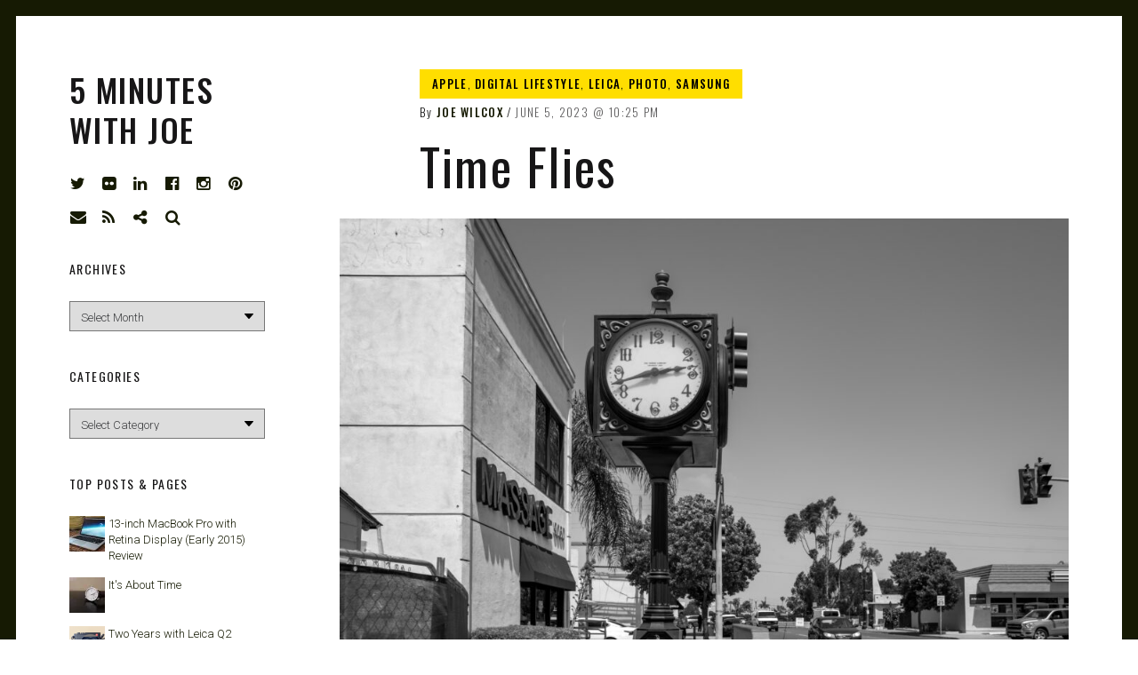

--- FILE ---
content_type: text/html; charset=UTF-8
request_url: https://joewilcox.com/2023/06/05/time-flies/
body_size: 19444
content:
<!DOCTYPE html>
<html lang="en-US">
<head>
<meta charset="UTF-8">
<meta name="viewport" content="width=device-width, initial-scale=1">
<link rel="profile" href="http://gmpg.org/xfn/11">
<link rel="pingback" href="https://joewilcox.com/xmlrpc.php">

<link href="https://fonts.googleapis.com" rel="preconnect" crossorigin><link href="https://fonts.gstatic.com" rel="preconnect" crossorigin><title>Time Flies &#8211; 5 Minutes with Joe</title>
<meta name='robots' content='max-image-preview:large' />
	<style>img:is([sizes="auto" i], [sizes^="auto," i]) { contain-intrinsic-size: 3000px 1500px }</style>
	<link rel='dns-prefetch' href='//stats.wp.com' />
<link rel='dns-prefetch' href='//v0.wordpress.com' />
<link rel='dns-prefetch' href='//fonts.googleapis.com' />
<link rel='dns-prefetch' href='//widgets.wp.com' />
<link rel='dns-prefetch' href='//s0.wp.com' />
<link rel='dns-prefetch' href='//0.gravatar.com' />
<link rel='dns-prefetch' href='//1.gravatar.com' />
<link rel='dns-prefetch' href='//2.gravatar.com' />
<link rel="alternate" type="application/rss+xml" title="5 Minutes with Joe &raquo; Feed" href="https://joewilcox.com/feed/" />
<link rel="alternate" type="application/rss+xml" title="5 Minutes with Joe &raquo; Comments Feed" href="https://joewilcox.com/comments/feed/" />
<link rel="alternate" type="application/rss+xml" title="5 Minutes with Joe &raquo; Time Flies Comments Feed" href="https://joewilcox.com/2023/06/05/time-flies/feed/" />
<script type="text/javascript">
/* <![CDATA[ */
window._wpemojiSettings = {"baseUrl":"https:\/\/s.w.org\/images\/core\/emoji\/16.0.1\/72x72\/","ext":".png","svgUrl":"https:\/\/s.w.org\/images\/core\/emoji\/16.0.1\/svg\/","svgExt":".svg","source":{"concatemoji":"https:\/\/joewilcox.com\/wp-includes\/js\/wp-emoji-release.min.js?ver=6.8.3"}};
/*! This file is auto-generated */
!function(s,n){var o,i,e;function c(e){try{var t={supportTests:e,timestamp:(new Date).valueOf()};sessionStorage.setItem(o,JSON.stringify(t))}catch(e){}}function p(e,t,n){e.clearRect(0,0,e.canvas.width,e.canvas.height),e.fillText(t,0,0);var t=new Uint32Array(e.getImageData(0,0,e.canvas.width,e.canvas.height).data),a=(e.clearRect(0,0,e.canvas.width,e.canvas.height),e.fillText(n,0,0),new Uint32Array(e.getImageData(0,0,e.canvas.width,e.canvas.height).data));return t.every(function(e,t){return e===a[t]})}function u(e,t){e.clearRect(0,0,e.canvas.width,e.canvas.height),e.fillText(t,0,0);for(var n=e.getImageData(16,16,1,1),a=0;a<n.data.length;a++)if(0!==n.data[a])return!1;return!0}function f(e,t,n,a){switch(t){case"flag":return n(e,"\ud83c\udff3\ufe0f\u200d\u26a7\ufe0f","\ud83c\udff3\ufe0f\u200b\u26a7\ufe0f")?!1:!n(e,"\ud83c\udde8\ud83c\uddf6","\ud83c\udde8\u200b\ud83c\uddf6")&&!n(e,"\ud83c\udff4\udb40\udc67\udb40\udc62\udb40\udc65\udb40\udc6e\udb40\udc67\udb40\udc7f","\ud83c\udff4\u200b\udb40\udc67\u200b\udb40\udc62\u200b\udb40\udc65\u200b\udb40\udc6e\u200b\udb40\udc67\u200b\udb40\udc7f");case"emoji":return!a(e,"\ud83e\udedf")}return!1}function g(e,t,n,a){var r="undefined"!=typeof WorkerGlobalScope&&self instanceof WorkerGlobalScope?new OffscreenCanvas(300,150):s.createElement("canvas"),o=r.getContext("2d",{willReadFrequently:!0}),i=(o.textBaseline="top",o.font="600 32px Arial",{});return e.forEach(function(e){i[e]=t(o,e,n,a)}),i}function t(e){var t=s.createElement("script");t.src=e,t.defer=!0,s.head.appendChild(t)}"undefined"!=typeof Promise&&(o="wpEmojiSettingsSupports",i=["flag","emoji"],n.supports={everything:!0,everythingExceptFlag:!0},e=new Promise(function(e){s.addEventListener("DOMContentLoaded",e,{once:!0})}),new Promise(function(t){var n=function(){try{var e=JSON.parse(sessionStorage.getItem(o));if("object"==typeof e&&"number"==typeof e.timestamp&&(new Date).valueOf()<e.timestamp+604800&&"object"==typeof e.supportTests)return e.supportTests}catch(e){}return null}();if(!n){if("undefined"!=typeof Worker&&"undefined"!=typeof OffscreenCanvas&&"undefined"!=typeof URL&&URL.createObjectURL&&"undefined"!=typeof Blob)try{var e="postMessage("+g.toString()+"("+[JSON.stringify(i),f.toString(),p.toString(),u.toString()].join(",")+"));",a=new Blob([e],{type:"text/javascript"}),r=new Worker(URL.createObjectURL(a),{name:"wpTestEmojiSupports"});return void(r.onmessage=function(e){c(n=e.data),r.terminate(),t(n)})}catch(e){}c(n=g(i,f,p,u))}t(n)}).then(function(e){for(var t in e)n.supports[t]=e[t],n.supports.everything=n.supports.everything&&n.supports[t],"flag"!==t&&(n.supports.everythingExceptFlag=n.supports.everythingExceptFlag&&n.supports[t]);n.supports.everythingExceptFlag=n.supports.everythingExceptFlag&&!n.supports.flag,n.DOMReady=!1,n.readyCallback=function(){n.DOMReady=!0}}).then(function(){return e}).then(function(){var e;n.supports.everything||(n.readyCallback(),(e=n.source||{}).concatemoji?t(e.concatemoji):e.wpemoji&&e.twemoji&&(t(e.twemoji),t(e.wpemoji)))}))}((window,document),window._wpemojiSettings);
/* ]]> */
</script>
<link rel='stylesheet' id='jetpack_related-posts-css' href='https://joewilcox.com/wp-content/plugins/jetpack/modules/related-posts/related-posts.css?ver=20240116' type='text/css' media='all' />
<link rel='stylesheet' id='customify-font-stylesheet-0-css' href='https://fonts.googleapis.com/css2?family=Oswald:ital,wght@0,200;0,300;0,400;0,500;0,600;0,700&#038;family=Roboto:ital,wght@0,100;0,300;0,400;0,500;0,700;0,900;1,100;1,300;1,400;1,500;1,700;1,900&#038;display=swap' type='text/css' media='all' />
<style id='wp-emoji-styles-inline-css' type='text/css'>

	img.wp-smiley, img.emoji {
		display: inline !important;
		border: none !important;
		box-shadow: none !important;
		height: 1em !important;
		width: 1em !important;
		margin: 0 0.07em !important;
		vertical-align: -0.1em !important;
		background: none !important;
		padding: 0 !important;
	}
</style>
<link rel='stylesheet' id='wp-block-library-css' href='https://joewilcox.com/wp-includes/css/dist/block-library/style.min.css?ver=6.8.3' type='text/css' media='all' />
<style id='wp-block-library-inline-css' type='text/css'>
.has-sm-color-primary-color { color: #ffeb00 !important; }.has-sm-color-primary-background-color { background-color: #ffeb00; }.has-sm-dark-primary-color { color: #161a03 !important; }.has-sm-dark-primary-background-color { background-color: #161a03; }.has-sm-dark-secondary-color { color: #2a2c29 !important; }.has-sm-dark-secondary-background-color { background-color: #2a2c29; }.has-sm-light-primary-color { color: #ffffff !important; }.has-sm-light-primary-background-color { background-color: #ffffff; }
</style>
<style id='classic-theme-styles-inline-css' type='text/css'>
/*! This file is auto-generated */
.wp-block-button__link{color:#fff;background-color:#32373c;border-radius:9999px;box-shadow:none;text-decoration:none;padding:calc(.667em + 2px) calc(1.333em + 2px);font-size:1.125em}.wp-block-file__button{background:#32373c;color:#fff;text-decoration:none}
</style>
<link rel='stylesheet' id='mediaelement-css' href='https://joewilcox.com/wp-includes/js/mediaelement/mediaelementplayer-legacy.min.css?ver=4.2.17' type='text/css' media='all' />
<link rel='stylesheet' id='wp-mediaelement-css' href='https://joewilcox.com/wp-includes/js/mediaelement/wp-mediaelement.min.css?ver=6.8.3' type='text/css' media='all' />
<style id='jetpack-sharing-buttons-style-inline-css' type='text/css'>
.jetpack-sharing-buttons__services-list{display:flex;flex-direction:row;flex-wrap:wrap;gap:0;list-style-type:none;margin:5px;padding:0}.jetpack-sharing-buttons__services-list.has-small-icon-size{font-size:12px}.jetpack-sharing-buttons__services-list.has-normal-icon-size{font-size:16px}.jetpack-sharing-buttons__services-list.has-large-icon-size{font-size:24px}.jetpack-sharing-buttons__services-list.has-huge-icon-size{font-size:36px}@media print{.jetpack-sharing-buttons__services-list{display:none!important}}.editor-styles-wrapper .wp-block-jetpack-sharing-buttons{gap:0;padding-inline-start:0}ul.jetpack-sharing-buttons__services-list.has-background{padding:1.25em 2.375em}
</style>
<style id='global-styles-inline-css' type='text/css'>
:root{--wp--preset--aspect-ratio--square: 1;--wp--preset--aspect-ratio--4-3: 4/3;--wp--preset--aspect-ratio--3-4: 3/4;--wp--preset--aspect-ratio--3-2: 3/2;--wp--preset--aspect-ratio--2-3: 2/3;--wp--preset--aspect-ratio--16-9: 16/9;--wp--preset--aspect-ratio--9-16: 9/16;--wp--preset--color--black: #000000;--wp--preset--color--cyan-bluish-gray: #abb8c3;--wp--preset--color--white: #ffffff;--wp--preset--color--pale-pink: #f78da7;--wp--preset--color--vivid-red: #cf2e2e;--wp--preset--color--luminous-vivid-orange: #ff6900;--wp--preset--color--luminous-vivid-amber: #fcb900;--wp--preset--color--light-green-cyan: #7bdcb5;--wp--preset--color--vivid-green-cyan: #00d084;--wp--preset--color--pale-cyan-blue: #8ed1fc;--wp--preset--color--vivid-cyan-blue: #0693e3;--wp--preset--color--vivid-purple: #9b51e0;--wp--preset--gradient--vivid-cyan-blue-to-vivid-purple: linear-gradient(135deg,rgba(6,147,227,1) 0%,rgb(155,81,224) 100%);--wp--preset--gradient--light-green-cyan-to-vivid-green-cyan: linear-gradient(135deg,rgb(122,220,180) 0%,rgb(0,208,130) 100%);--wp--preset--gradient--luminous-vivid-amber-to-luminous-vivid-orange: linear-gradient(135deg,rgba(252,185,0,1) 0%,rgba(255,105,0,1) 100%);--wp--preset--gradient--luminous-vivid-orange-to-vivid-red: linear-gradient(135deg,rgba(255,105,0,1) 0%,rgb(207,46,46) 100%);--wp--preset--gradient--very-light-gray-to-cyan-bluish-gray: linear-gradient(135deg,rgb(238,238,238) 0%,rgb(169,184,195) 100%);--wp--preset--gradient--cool-to-warm-spectrum: linear-gradient(135deg,rgb(74,234,220) 0%,rgb(151,120,209) 20%,rgb(207,42,186) 40%,rgb(238,44,130) 60%,rgb(251,105,98) 80%,rgb(254,248,76) 100%);--wp--preset--gradient--blush-light-purple: linear-gradient(135deg,rgb(255,206,236) 0%,rgb(152,150,240) 100%);--wp--preset--gradient--blush-bordeaux: linear-gradient(135deg,rgb(254,205,165) 0%,rgb(254,45,45) 50%,rgb(107,0,62) 100%);--wp--preset--gradient--luminous-dusk: linear-gradient(135deg,rgb(255,203,112) 0%,rgb(199,81,192) 50%,rgb(65,88,208) 100%);--wp--preset--gradient--pale-ocean: linear-gradient(135deg,rgb(255,245,203) 0%,rgb(182,227,212) 50%,rgb(51,167,181) 100%);--wp--preset--gradient--electric-grass: linear-gradient(135deg,rgb(202,248,128) 0%,rgb(113,206,126) 100%);--wp--preset--gradient--midnight: linear-gradient(135deg,rgb(2,3,129) 0%,rgb(40,116,252) 100%);--wp--preset--font-size--small: 13px;--wp--preset--font-size--medium: 20px;--wp--preset--font-size--large: 36px;--wp--preset--font-size--x-large: 42px;--wp--preset--spacing--20: 0.44rem;--wp--preset--spacing--30: 0.67rem;--wp--preset--spacing--40: 1rem;--wp--preset--spacing--50: 1.5rem;--wp--preset--spacing--60: 2.25rem;--wp--preset--spacing--70: 3.38rem;--wp--preset--spacing--80: 5.06rem;--wp--preset--shadow--natural: 6px 6px 9px rgba(0, 0, 0, 0.2);--wp--preset--shadow--deep: 12px 12px 50px rgba(0, 0, 0, 0.4);--wp--preset--shadow--sharp: 6px 6px 0px rgba(0, 0, 0, 0.2);--wp--preset--shadow--outlined: 6px 6px 0px -3px rgba(255, 255, 255, 1), 6px 6px rgba(0, 0, 0, 1);--wp--preset--shadow--crisp: 6px 6px 0px rgba(0, 0, 0, 1);}:where(.is-layout-flex){gap: 0.5em;}:where(.is-layout-grid){gap: 0.5em;}body .is-layout-flex{display: flex;}.is-layout-flex{flex-wrap: wrap;align-items: center;}.is-layout-flex > :is(*, div){margin: 0;}body .is-layout-grid{display: grid;}.is-layout-grid > :is(*, div){margin: 0;}:where(.wp-block-columns.is-layout-flex){gap: 2em;}:where(.wp-block-columns.is-layout-grid){gap: 2em;}:where(.wp-block-post-template.is-layout-flex){gap: 1.25em;}:where(.wp-block-post-template.is-layout-grid){gap: 1.25em;}.has-black-color{color: var(--wp--preset--color--black) !important;}.has-cyan-bluish-gray-color{color: var(--wp--preset--color--cyan-bluish-gray) !important;}.has-white-color{color: var(--wp--preset--color--white) !important;}.has-pale-pink-color{color: var(--wp--preset--color--pale-pink) !important;}.has-vivid-red-color{color: var(--wp--preset--color--vivid-red) !important;}.has-luminous-vivid-orange-color{color: var(--wp--preset--color--luminous-vivid-orange) !important;}.has-luminous-vivid-amber-color{color: var(--wp--preset--color--luminous-vivid-amber) !important;}.has-light-green-cyan-color{color: var(--wp--preset--color--light-green-cyan) !important;}.has-vivid-green-cyan-color{color: var(--wp--preset--color--vivid-green-cyan) !important;}.has-pale-cyan-blue-color{color: var(--wp--preset--color--pale-cyan-blue) !important;}.has-vivid-cyan-blue-color{color: var(--wp--preset--color--vivid-cyan-blue) !important;}.has-vivid-purple-color{color: var(--wp--preset--color--vivid-purple) !important;}.has-black-background-color{background-color: var(--wp--preset--color--black) !important;}.has-cyan-bluish-gray-background-color{background-color: var(--wp--preset--color--cyan-bluish-gray) !important;}.has-white-background-color{background-color: var(--wp--preset--color--white) !important;}.has-pale-pink-background-color{background-color: var(--wp--preset--color--pale-pink) !important;}.has-vivid-red-background-color{background-color: var(--wp--preset--color--vivid-red) !important;}.has-luminous-vivid-orange-background-color{background-color: var(--wp--preset--color--luminous-vivid-orange) !important;}.has-luminous-vivid-amber-background-color{background-color: var(--wp--preset--color--luminous-vivid-amber) !important;}.has-light-green-cyan-background-color{background-color: var(--wp--preset--color--light-green-cyan) !important;}.has-vivid-green-cyan-background-color{background-color: var(--wp--preset--color--vivid-green-cyan) !important;}.has-pale-cyan-blue-background-color{background-color: var(--wp--preset--color--pale-cyan-blue) !important;}.has-vivid-cyan-blue-background-color{background-color: var(--wp--preset--color--vivid-cyan-blue) !important;}.has-vivid-purple-background-color{background-color: var(--wp--preset--color--vivid-purple) !important;}.has-black-border-color{border-color: var(--wp--preset--color--black) !important;}.has-cyan-bluish-gray-border-color{border-color: var(--wp--preset--color--cyan-bluish-gray) !important;}.has-white-border-color{border-color: var(--wp--preset--color--white) !important;}.has-pale-pink-border-color{border-color: var(--wp--preset--color--pale-pink) !important;}.has-vivid-red-border-color{border-color: var(--wp--preset--color--vivid-red) !important;}.has-luminous-vivid-orange-border-color{border-color: var(--wp--preset--color--luminous-vivid-orange) !important;}.has-luminous-vivid-amber-border-color{border-color: var(--wp--preset--color--luminous-vivid-amber) !important;}.has-light-green-cyan-border-color{border-color: var(--wp--preset--color--light-green-cyan) !important;}.has-vivid-green-cyan-border-color{border-color: var(--wp--preset--color--vivid-green-cyan) !important;}.has-pale-cyan-blue-border-color{border-color: var(--wp--preset--color--pale-cyan-blue) !important;}.has-vivid-cyan-blue-border-color{border-color: var(--wp--preset--color--vivid-cyan-blue) !important;}.has-vivid-purple-border-color{border-color: var(--wp--preset--color--vivid-purple) !important;}.has-vivid-cyan-blue-to-vivid-purple-gradient-background{background: var(--wp--preset--gradient--vivid-cyan-blue-to-vivid-purple) !important;}.has-light-green-cyan-to-vivid-green-cyan-gradient-background{background: var(--wp--preset--gradient--light-green-cyan-to-vivid-green-cyan) !important;}.has-luminous-vivid-amber-to-luminous-vivid-orange-gradient-background{background: var(--wp--preset--gradient--luminous-vivid-amber-to-luminous-vivid-orange) !important;}.has-luminous-vivid-orange-to-vivid-red-gradient-background{background: var(--wp--preset--gradient--luminous-vivid-orange-to-vivid-red) !important;}.has-very-light-gray-to-cyan-bluish-gray-gradient-background{background: var(--wp--preset--gradient--very-light-gray-to-cyan-bluish-gray) !important;}.has-cool-to-warm-spectrum-gradient-background{background: var(--wp--preset--gradient--cool-to-warm-spectrum) !important;}.has-blush-light-purple-gradient-background{background: var(--wp--preset--gradient--blush-light-purple) !important;}.has-blush-bordeaux-gradient-background{background: var(--wp--preset--gradient--blush-bordeaux) !important;}.has-luminous-dusk-gradient-background{background: var(--wp--preset--gradient--luminous-dusk) !important;}.has-pale-ocean-gradient-background{background: var(--wp--preset--gradient--pale-ocean) !important;}.has-electric-grass-gradient-background{background: var(--wp--preset--gradient--electric-grass) !important;}.has-midnight-gradient-background{background: var(--wp--preset--gradient--midnight) !important;}.has-small-font-size{font-size: var(--wp--preset--font-size--small) !important;}.has-medium-font-size{font-size: var(--wp--preset--font-size--medium) !important;}.has-large-font-size{font-size: var(--wp--preset--font-size--large) !important;}.has-x-large-font-size{font-size: var(--wp--preset--font-size--x-large) !important;}
:where(.wp-block-post-template.is-layout-flex){gap: 1.25em;}:where(.wp-block-post-template.is-layout-grid){gap: 1.25em;}
:where(.wp-block-columns.is-layout-flex){gap: 2em;}:where(.wp-block-columns.is-layout-grid){gap: 2em;}
:root :where(.wp-block-pullquote){font-size: 1.5em;line-height: 1.6;}
</style>
<link rel='stylesheet' id='jetpack-instant-search-css' href='https://joewilcox.com/wp-content/plugins/jetpack/jetpack_vendor/automattic/jetpack-search/build/instant-search/jp-search.chunk-main-payload.css?minify=false&#038;ver=62e24c826fcd11ccbe81' type='text/css' media='all' />
<link rel='stylesheet' id='wp-components-css' href='https://joewilcox.com/wp-includes/css/dist/components/style.min.css?ver=6.8.3' type='text/css' media='all' />
<link rel='stylesheet' id='godaddy-styles-css' href='https://joewilcox.com/wp-content/mu-plugins/vendor/wpex/godaddy-launch/includes/Dependencies/GoDaddy/Styles/build/latest.css?ver=2.0.2' type='text/css' media='all' />
<link rel='stylesheet' id='font-awesome-style-css' href='https://joewilcox.com/wp-content/themes/patch/assets/css/font-awesome.css?ver=4.3.0' type='text/css' media='all' />
<link rel='stylesheet' id='patch-style-css' href='https://joewilcox.com/wp-content/themes/patch/style.css?ver=6.8.3' type='text/css' media='all' />
<link rel='stylesheet' id='patch-fonts-css' href='//fonts.googleapis.com/css?family=Roboto%3A500%2C400%2C300%2C500italic%2C400italic%2C300italic%7COswald%3A300%2C400%2C700&#038;subset=latin%2Clatin-ext' type='text/css' media='all' />
<link rel='stylesheet' id='jetpack_likes-css' href='https://joewilcox.com/wp-content/plugins/jetpack/modules/likes/style.css?ver=15.4' type='text/css' media='all' />
<link rel='stylesheet' id='sharedaddy-css' href='https://joewilcox.com/wp-content/plugins/jetpack/modules/sharedaddy/sharing.css?ver=15.4' type='text/css' media='all' />
<link rel='stylesheet' id='social-logos-css' href='https://joewilcox.com/wp-content/plugins/jetpack/_inc/social-logos/social-logos.min.css?ver=15.4' type='text/css' media='all' />
<script type="text/javascript" id="jetpack_related-posts-js-extra">
/* <![CDATA[ */
var related_posts_js_options = {"post_heading":"h4"};
/* ]]> */
</script>
<script type="text/javascript" src="https://joewilcox.com/wp-content/plugins/jetpack/_inc/build/related-posts/related-posts.min.js?ver=20240116" id="jetpack_related-posts-js"></script>
<script type="text/javascript" src="https://joewilcox.com/wp-includes/js/jquery/jquery.min.js?ver=3.7.1" id="jquery-core-js"></script>
<script type="text/javascript" src="https://joewilcox.com/wp-includes/js/jquery/jquery-migrate.min.js?ver=3.4.1" id="jquery-migrate-js"></script>
<script type="text/javascript" src="https://joewilcox.com/wp-includes/js/swfobject.js?ver=2.2-20120417" id="swfobject-js"></script>
<script type="text/javascript" src="https://v0.wordpress.com/js/videopress.js?ver=1.09" id="videopress-js"></script>
<link rel="https://api.w.org/" href="https://joewilcox.com/wp-json/" /><link rel="alternate" title="JSON" type="application/json" href="https://joewilcox.com/wp-json/wp/v2/posts/1138488399" /><link rel="EditURI" type="application/rsd+xml" title="RSD" href="https://joewilcox.com/xmlrpc.php?rsd" />
<meta name="generator" content="WordPress 6.8.3" />
<link rel="canonical" href="https://joewilcox.com/2023/06/05/time-flies/" />
<link rel='shortlink' href='https://joewilcox.com/?p=1138488399' />
<link rel="alternate" title="oEmbed (JSON)" type="application/json+oembed" href="https://joewilcox.com/wp-json/oembed/1.0/embed?url=https%3A%2F%2Fjoewilcox.com%2F2023%2F06%2F05%2Ftime-flies%2F" />
<link rel="alternate" title="oEmbed (XML)" type="text/xml+oembed" href="https://joewilcox.com/wp-json/oembed/1.0/embed?url=https%3A%2F%2Fjoewilcox.com%2F2023%2F06%2F05%2Ftime-flies%2F&#038;format=xml" />
	<style>img#wpstats{display:none}</style>
		
<!-- Jetpack Open Graph Tags -->
<meta property="og:type" content="article" />
<meta property="og:title" content="Time Flies" />
<meta property="og:url" content="https://joewilcox.com/2023/06/05/time-flies/" />
<meta property="og:description" content="Today, Apple held its annual developer conference, where the company announced new versions of iOS, macOS, and iPad OS along with hardware that includes 15-inch MacBook Air. Any other year, I would…" />
<meta property="article:published_time" content="2023-06-06T05:25:26+00:00" />
<meta property="article:modified_time" content="2023-06-06T05:27:38+00:00" />
<meta property="og:site_name" content="5 Minutes with Joe" />
<meta property="og:image" content="https://joewilcox.com/wp-content/uploads/2023/06/Adams-Avenue-Clock-X.jpg" />
<meta property="og:image:width" content="4000" />
<meta property="og:image:height" content="2669" />
<meta property="og:image:alt" content="" />
<meta property="og:locale" content="en_US" />
<meta name="twitter:text:title" content="Time Flies" />
<meta name="twitter:image" content="https://joewilcox.com/wp-content/uploads/2023/06/Adams-Avenue-Clock-X.jpg?w=640" />
<meta name="twitter:card" content="summary_large_image" />

<!-- End Jetpack Open Graph Tags -->
<link rel="icon" href="https://joewilcox.com/wp-content/uploads/2025/01/cropped-Joe-2025-e1738291504328-32x32.jpg" sizes="32x32" />
<link rel="icon" href="https://joewilcox.com/wp-content/uploads/2025/01/cropped-Joe-2025-e1738291504328-192x192.jpg" sizes="192x192" />
<link rel="apple-touch-icon" href="https://joewilcox.com/wp-content/uploads/2025/01/cropped-Joe-2025-e1738291504328-180x180.jpg" />
<meta name="msapplication-TileImage" content="https://joewilcox.com/wp-content/uploads/2025/01/cropped-Joe-2025-e1738291504328-270x270.jpg" />
			<style id="customify_output_style">
				:root { --sm-color-primary: #ffeb00; }
:root { --sm-color-secondary: #cae00f; }
:root { --sm-color-tertiary: #bbd916; }
:root { --sm-dark-primary: #161a03; }
:root { --sm-dark-secondary: #2a2c29; }
:root { --sm-dark-tertiary: #7e8073; }
:root { --sm-light-primary: #ffffff; }
:root { --sm-light-secondary: #fcfcf5; }
:root { --sm-light-tertiary: #f4f7e6; }
.site-logo img, .custom-logo-link img { max-height: 36px; }
.site-title { font-size: 36px; }
.nav--main li{ margin-bottom: 10px; }@media only screen and (min-width: 900px) { .single .nav--main > li,
				.page .nav--main > li,
				.no-posts .nav--main > li{ margin-bottom: 20px; }}.site-header a, .nav--social a:before, div#infinite-handle span, :first-child:not(input) ~ .form-submit #submit { color: #161a03; }
.nav--main li:hover > a, 
 .nav--social.nav--social a:hover:before, 
 .nav--main li[class*="current-menu"] > a { background-color: #ffeb00; }
.single .hentry,
 .single .comments-area,
 .single .nocomments, 
 .single #respond.comment-respond, 
 .page:not(.entry-card) .hentry, 
 .page:not(.entry-card) .comments-area, 
 .page:not(.entry-card) .nocomments, 
 .page:not(.entry-card) #respond.comment-respond, 
 .attachment-navigation, .nav-links { max-width: 620px; }
@media only screen and (min-width: 1260px) {.single .site-main, 
		.page:not(.entry-card) .site-main,
		.no-posts .site-main { padding-left: 180px;padding-right: 180px;}.single .entry-image--portrait .entry-featured,
		.single .entry-image--tall .entry-featured, 
		.page:not(.entry-card) .entry-image--portrait .entry-featured, 
		.page:not(.entry-card) .entry-image--tall .entry-featured { margin-left: -180px;}.single .entry-image--landscape .entry-featured,
				.single .entry-image--wide .entry-featured,
				.page:not(.entry-card) .entry-image--landscape .entry-featured,
				.page:not(.entry-card) .entry-image--wide .entry-featured { margin-left: -180px;margin-right: -180px; }}body { border-width: 18px; }
body:before { height: 18px; }
body { border-color: #161a03; }
body:before, .site-footer { background-color: #161a03; }
.single .entry-title, .page .entry-title, .dropcap,
 .comment-number,
 .overlay--search .search-field { color: #171617; }
.comment-number.comment-number--dark, .comment-reply-title:before { background-color: #171617; }
body { color: #3d3e40; }
.entry-card .entry-image { background-color: #3d3e40; }
body, .entry-card,
 .comment-number,
 textarea,
 .mobile-header-wrapper,
 .main-navigation,
 .overlay--search,
 .overlay--search .search-field,
 .sharing-hidden .inner,
 .nav--main ul,
 input { background-color: #ffffff; }
.entry-card--text .entry-title, 
 .site-footer a[rel="designer"], 
 .comments-area:after, 
 .comment-number.comment-number--dark, 
 .comment-reply-title:before, 
 .add-comment .add-comment__button { color: #ffffff; }
.search-form .search-submit { border-color: #ffffff; }
#arrow { fill: #ffffff; }
.sharing-hidden .inner:after { border-bottom-color: #ffffff; }
body { --box-shadow-color: #ffffff; }

        .single .entry-content a:not([class]), 
        .page:not(.entry-card) .entry-content a:not([class]) {
            box-shadow: #ffffff 0 0.85em inset;
}
.nav--main li[class*="current-menu"] > a, .nav--main li:hover > a {
            box-shadow: #ffffff 0 24px inset;
}
@media only screen and (min-width: 900px) {.nav--main ul li[class*="current-menu"] > a, .nav--main ul li:hover > a {
                box-shadow: #ffffff 0 16px inset;
}
}
a { color: #161a03; }
.single .entry-content a:not([class]), 
 .page .entry-content a:not([class]) { background-color: #ffeb00; }
.dropcap{
			text-shadow: 2px 2px 0 var(--box-shadow-color), 4px 4px 0 #ffeb00;
}
.entry-card.format-quote .entry-content a:not([class]){
			box-shadow: inset 0 -3px 0 #ffeb00;
}
h1 a,
 .site-title a,
 h2 a,
 h3 a,
 .entry-card.format-quote .entry-content a:hover,
 .bypostauthor .comment__author-name:before,
 .site-footer a:hover, .test { color: #ffeb00; }
#bar { fill: #ffeb00; }
.smart-link,
 .edit-link a,
 .author-info__link,
 .comments_add-comment,
 .comment .comment-reply-title a,
 .page-links a,
 :first-child:not(input) ~ .form-submit #submit,
 .sidebar .widget a:hover,
 .highlight,
 .sticky .sticky-post,
 .nav--social a:hover:before,
 .jetpack_subscription_widget input[type="submit"],
 .jetpack_subscription_widget button[type="submit"],
 .widget_blog_subscription input[type="submit"],
 .widget_blog_subscription button[type="submit"],
 .search-form .search-submit,
 div#infinite-handle span:after,
 .entry-format { background-color: #ffeb00; }
::-moz-selection { background-color: #ffeb00; }
::selection { background-color: #ffeb00; }
.cat-links {
			  color: #000;
			  background-color: ffeb00;
        }.sticky .sticky-post:before,
 .sticky .sticky-post:after { border-top-color: #ffeb00; }
h1, .site-title a { color: #171617; }
h2, blockquote { color: #171617; }
h3 { color: #171617; }
h4 { color: #171617; }
h5 { color: #171617; }
h6 { color: #171617; }
.site-footer { padding-top: 12px; }
.site-footer { padding-bottom: 12px; }
.site-footer { color: #ffffff; }
.site-footer a { color: #ffffff; }
.entry-card:not(.entry-card--text) .entry-title, .byline, .posted-on { color: #171617; }
.entry-card--text .entry-header { background-color: #171617; }

@media only screen and (min-width: 1260px) { 

	.single .site-content, 
 .page:not(.entry-card) .site-content, 
 .no-posts .site-content { padding: 60px; }

	.grid, .pagination { max-width: 1850px; }

	.layout-grid .site-content { padding-right: 60px; }

}
			</style>
			<style id="customify_fonts_output">
	
.nav--main a {
font-family: Oswald, "SF Pro Text", Frutiger, "Frutiger Linotype", Univers, Calibri, "Gill Sans", "Gill Sans MT", "Myriad Pro", Myriad, "DejaVu Sans Condensed", "Liberation Sans", "Nimbus Sans L", Tahoma, Geneva, "Helvetica Neue", Helvetica, Arial, sans-serif;
}


.single .entry-title, .page .entry-title {
font-family: Oswald, "SF Pro Text", Frutiger, "Frutiger Linotype", Univers, Calibri, "Gill Sans", "Gill Sans MT", "Myriad Pro", Myriad, "DejaVu Sans Condensed", "Liberation Sans", "Nimbus Sans L", Tahoma, Geneva, "Helvetica Neue", Helvetica, Arial, sans-serif;
letter-spacing: 0.04em;
text-transform: none;
}


body {
font-family: Roboto, "SF Pro Text", Frutiger, "Frutiger Linotype", Univers, Calibri, "Gill Sans", "Gill Sans MT", "Myriad Pro", Myriad, "DejaVu Sans Condensed", "Liberation Sans", "Nimbus Sans L", Tahoma, Geneva, "Helvetica Neue", Helvetica, Arial, sans-serif;
}


blockquote {
font-family: Oswald, "SF Pro Text", Frutiger, "Frutiger Linotype", Univers, Calibri, "Gill Sans", "Gill Sans MT", "Myriad Pro", Myriad, "DejaVu Sans Condensed", "Liberation Sans", "Nimbus Sans L", Tahoma, Geneva, "Helvetica Neue", Helvetica, Arial, sans-serif;
letter-spacing: 0em;
text-transform: uppercase;
}


h1 {
font-family: Oswald, "SF Pro Text", Frutiger, "Frutiger Linotype", Univers, Calibri, "Gill Sans", "Gill Sans MT", "Myriad Pro", Myriad, "DejaVu Sans Condensed", "Liberation Sans", "Nimbus Sans L", Tahoma, Geneva, "Helvetica Neue", Helvetica, Arial, sans-serif;
letter-spacing: 0.04em;
text-transform: none;
}


h2 {
font-family: Oswald, "SF Pro Text", Frutiger, "Frutiger Linotype", Univers, Calibri, "Gill Sans", "Gill Sans MT", "Myriad Pro", Myriad, "DejaVu Sans Condensed", "Liberation Sans", "Nimbus Sans L", Tahoma, Geneva, "Helvetica Neue", Helvetica, Arial, sans-serif;
}


h3 {
font-family: Oswald, "SF Pro Text", Frutiger, "Frutiger Linotype", Univers, Calibri, "Gill Sans", "Gill Sans MT", "Myriad Pro", Myriad, "DejaVu Sans Condensed", "Liberation Sans", "Nimbus Sans L", Tahoma, Geneva, "Helvetica Neue", Helvetica, Arial, sans-serif;
}


h4 {
font-family: Oswald, "SF Pro Text", Frutiger, "Frutiger Linotype", Univers, Calibri, "Gill Sans", "Gill Sans MT", "Myriad Pro", Myriad, "DejaVu Sans Condensed", "Liberation Sans", "Nimbus Sans L", Tahoma, Geneva, "Helvetica Neue", Helvetica, Arial, sans-serif;
}


h5 {
font-family: Roboto, "SF Pro Text", Frutiger, "Frutiger Linotype", Univers, Calibri, "Gill Sans", "Gill Sans MT", "Myriad Pro", Myriad, "DejaVu Sans Condensed", "Liberation Sans", "Nimbus Sans L", Tahoma, Geneva, "Helvetica Neue", Helvetica, Arial, sans-serif;
}


.entry-content h6, h6, .h6 {
font-family: Roboto, "SF Pro Text", Frutiger, "Frutiger Linotype", Univers, Calibri, "Gill Sans", "Gill Sans MT", "Myriad Pro", Myriad, "DejaVu Sans Condensed", "Liberation Sans", "Nimbus Sans L", Tahoma, Geneva, "Helvetica Neue", Helvetica, Arial, sans-serif;
}


.entry-card .entry-title {
font-family: Oswald, "SF Pro Text", Frutiger, "Frutiger Linotype", Univers, Calibri, "Gill Sans", "Gill Sans MT", "Myriad Pro", Myriad, "DejaVu Sans Condensed", "Liberation Sans", "Nimbus Sans L", Tahoma, Geneva, "Helvetica Neue", Helvetica, Arial, sans-serif;
}

</style>
					<style type="text/css" id="wp-custom-css">
			@media only screen and (min-width: 1260px) {
.single .entry-image--square .entry-featured {
margin: 24px -180px;
} }		</style>
		</head>

<body class="wp-singular post-template-default single single-post postid-1138488399 single-format-standard wp-theme-patch jps-theme-patch has_sidebar">

<div id="page" class="hfeed site">
	<a class="skip-link screen-reader-text" href="#content">Skip to content</a>

	<div id="content" class="site-content">
		<div class="container">

		

<header id="masthead" class="site-header" role="banner">
	<div class="site-branding">

		
		<div class="site-title">
		<a href="https://joewilcox.com/" rel="home">
			5 Minutes with Joe		</a>

		</div>
		
	</div><!-- .site-branding -->

	<nav id="site-navigation" class="main-navigation" role="navigation">

		
		<ul id="menu-social-one" class="nav nav--social"><li id="menu-item-1138450353" class="menu-item menu-item-type-custom menu-item-object-custom menu-item-1138450353"><a href="https://twitter.com/joewilcox"><span class="screen-reader-text">Twitter</span></a></li>
<li id="menu-item-1138450354" class="menu-item menu-item-type-custom menu-item-object-custom menu-item-1138450354"><a href="https://www.flickr.com/photos/joewilcox/"><span class="screen-reader-text">Flickr</span></a></li>
<li id="menu-item-1138450356" class="menu-item menu-item-type-custom menu-item-object-custom menu-item-1138450356"><a href="https://www.linkedin.com/in/joewilcox"><span class="screen-reader-text">LinkedIn</span></a></li>
<li id="menu-item-1138450351" class="menu-item menu-item-type-custom menu-item-object-custom menu-item-1138450351"><a href="https://www.facebook.com/cusper"><span class="screen-reader-text">Facebook</span></a></li>
<li id="menu-item-1138450355" class="menu-item menu-item-type-custom menu-item-object-custom menu-item-1138450355"><a href="http://instagram.com/joewilcox/"><span class="screen-reader-text">Instagram</span></a></li>
<li id="menu-item-1138450357" class="menu-item menu-item-type-custom menu-item-object-custom menu-item-1138450357"><a href="http://www.pinterest.com/joewilcox/"><span class="screen-reader-text">Pinterest</span></a></li>
<li id="menu-item-1138450358" class="menu-item menu-item-type-custom menu-item-object-custom menu-item-1138450358"><a href="mailto:joe@bunnybows.com"><span class="screen-reader-text">Email</span></a></li>
<li id="menu-item-1138450362" class="menu-item menu-item-type-custom menu-item-object-custom menu-item-1138450362"><a href="https://joewilcox.com/feed/"><span class="screen-reader-text">Feed</span></a></li>
<li id="menu-item-1138493281" class="menu-item menu-item-type-post_type menu-item-object-page menu-item-1138493281"><a href="https://joewilcox.com/about/"><span class="screen-reader-text">About Joe</span></a></li>
<li class="menu-item menu-item-type-custom menu-item-object-custom"><a href="#search">Search</a></li></ul>
	</nav><!-- #site-navigation -->

</header><!-- #masthead -->


	<div id="primary" class="content-area">
		<main id="main" class="site-main" role="main">

			
<article id="post-1138488399" class="post-1138488399 post type-post status-publish format-standard has-post-thumbnail hentry category-apple category-digital-lifestyle category-leica category-photo category-samsung tag-apple tag-digital-lifestyle-2 tag-galaxy-s23-ultra tag-galaxy-tab-s8 tag-ios tag-ipad-pro tag-iphone-13-pro tag-leica-q2-mono tag-macbook-pro tag-macos tag-photography tag-surface-laptop-studio tag-urban-photography entry-image--landscape">

	
	<header class="entry-header">
		<div class="entry-meta">

			<span class="cat-links"><a href="https://joewilcox.com/category/tech/apple/" rel="category tag">Apple</a>, <a href="https://joewilcox.com/category/society/digital-lifestyle/" rel="category tag">Digital Lifestyle</a>, <a href="https://joewilcox.com/category/tech/leica/" rel="category tag">Leica</a>, <a href="https://joewilcox.com/category/media/photo/" rel="category tag">Photo</a>, <a href="https://joewilcox.com/category/tech/samsung/" rel="category tag">Samsung</a></span>
			<div class="clearfix">

				<span class="byline"> by <span class="author vcard"><a class="url fn n" href="https://joewilcox.com/author/joewilcox/">Joe Wilcox</a></span></span><span class="posted-on"><a href="https://joewilcox.com/2023/06/05/time-flies/" rel="bookmark"><time class="entry-date published" datetime="2023-06-05T22:25:26-07:00">June 5, 2023<span class="entry-time">10:25 pm</span></time><time class="updated" hidden datetime="2023-06-05T22:27:38-07:00">June 5, 2023</time></a></span>
			</div>

		</div><!-- .entry-meta -->

		<h1 class="entry-title">Time Flies</h1>
	</header><!-- .entry-header -->

	
		<div class="entry-featured  entry-thumbnail">

			<img width="1024" height="683" src="https://joewilcox.com/wp-content/uploads/2023/06/Adams-Avenue-Clock-X-1024x683.jpg" class="attachment-patch-single-image size-patch-single-image wp-post-image" alt="" decoding="async" fetchpriority="high" srcset="https://joewilcox.com/wp-content/uploads/2023/06/Adams-Avenue-Clock-X-1024x683.jpg 1024w, https://joewilcox.com/wp-content/uploads/2023/06/Adams-Avenue-Clock-X-1500x1000.jpg 1500w, https://joewilcox.com/wp-content/uploads/2023/06/Adams-Avenue-Clock-X-600x400.jpg 600w, https://joewilcox.com/wp-content/uploads/2023/06/Adams-Avenue-Clock-X-1536x1025.jpg 1536w, https://joewilcox.com/wp-content/uploads/2023/06/Adams-Avenue-Clock-X-2048x1367.jpg 2048w, https://joewilcox.com/wp-content/uploads/2023/06/Adams-Avenue-Clock-X-640x427.jpg 640w, https://joewilcox.com/wp-content/uploads/2023/06/Adams-Avenue-Clock-X-749x500.jpg 749w" sizes="(max-width: 679px) 100vw, (max-width: 899px) 668px, (max-width: 1079px) 50vw, (max-width: 1259px) 620px, (max-width: 1449px) 66vw, 980px" data-attachment-id="1138488398" data-permalink="https://joewilcox.com/adams-avenue-clock-x/" data-orig-file="https://joewilcox.com/wp-content/uploads/2023/06/Adams-Avenue-Clock-X.jpg" data-orig-size="4000,2669" data-comments-opened="1" data-image-meta="{&quot;aperture&quot;:&quot;0&quot;,&quot;credit&quot;:&quot;&quot;,&quot;camera&quot;:&quot;&quot;,&quot;caption&quot;:&quot;&quot;,&quot;created_timestamp&quot;:&quot;1685717173&quot;,&quot;copyright&quot;:&quot;&quot;,&quot;focal_length&quot;:&quot;0&quot;,&quot;iso&quot;:&quot;0&quot;,&quot;shutter_speed&quot;:&quot;0&quot;,&quot;title&quot;:&quot;&quot;,&quot;orientation&quot;:&quot;0&quot;}" data-image-title="Adams Avenue Clock" data-image-description="" data-image-caption="" data-medium-file="https://joewilcox.com/wp-content/uploads/2023/06/Adams-Avenue-Clock-X-1500x1000.jpg" data-large-file="https://joewilcox.com/wp-content/uploads/2023/06/Adams-Avenue-Clock-X-2997x2000.jpg" />
		</div>

	
	<div class="entry-content">

		<p><span class="dropcap">T</span>oday, Apple held its annual developer conference, where the company announced new versions of iOS, macOS, and iPad OS along with hardware that includes 15-inch MacBook Air. Any other year, I would have watched the keynote and downloaded developer builds of the new platforms. Instead, I cancelled my annual developer subscription that was about to renew.</p>
<p>How time flies. In December 2022, I started a complete <a href="https://joewilcox.com/2023/01/02/i-tipped-over-the-apple-cart/" target="_blank" rel="noopener">fruit-logo exodus</a>. This morning, Samsung emailed that my <a href="https://joewilcox.com/2023/05/31/not-hello-but-another-goodbye/" target="_blank" rel="noopener">iPad Pro had been received</a> for credit towards the <a href="https://joewilcox.com/2023/05/18/my-pixel-tablet-turnabout/" target="_blank" rel="noopener">Galaxy Tab S8+</a> acquired last month. My smartphone is <a href="https://joewilcox.com/2023/02/15/out-with-the-new-in-with-the-newer/" target="_blank" rel="noopener">Galaxy S23 Ultra</a>, replacing <a href="https://joewilcox.com/2022/12/16/last-walk-with-iphone-13-pro/" target="_blank" rel="noopener">iPhone Pro 13</a>. <a href="https://joewilcox.com/2022/12/28/not-hello-but-goodbye/" target="_blank" rel="noopener">I gave up</a> the <a href="https://joewilcox.com/2021/10/30/16-2-inch-macbook-pro-is-a-tank/" target="_blank" rel="noopener">16.2-inch MacBook Pro</a> for Microsoft Surface Laptop Studio. <span id="more-1138488399"></span></p>
<p>I invested a lot of years in Apple and its computing platforms; many good memories evoke from creative endeavors and joy using the products. As I have expressed before, but not recently, joy is the number one benefit of any computing device. Happiness is the surest path to customer loyalty.</p>
<p>I am not happier on Android and Windows because even seven months isn&#8217;t long enough time to build up enough good feelings to match the enormous pile that belong to Apple. But they will come, in time. Because there is so much more I like about Android and Windows devices user experience—and surprisingly so.</p>
<p>What&#8217;s missing is Apple&#8217;s magic elixir that goes back to the pirate days of cofounder Steve Jobs, his core teams, and their think differently customers: A sense of belonging. That I will miss. It&#8217;s time to move onto community that bonds around something more meaningful than expensive gadgets and their supporting software.</p>
<p>That brings us to the <a href="https://joewilcox.com/wp-content/uploads/2023/06/Adams-Avenue-Clock.jpg" target="_blank" rel="noopener">Featured Image</a>, captured on June 2, 2023, along Adams Avenue near the junction of San Diego neighborhoods Normal Heights and North Park. Boundary Street is across the way behind the 7-Eleven. I used <a href="https://joewilcox.com/tag/leica-q2-mono/" target="_blank" rel="noopener">Leica Q2 Monochrom</a> to capture the clock and street. Vitals, aperture manually set: f/5.6, ISO 200, 1/1600 sec, 28mm; 2:46 p.m. PDT.</p>
<div class="sharedaddy sd-sharing-enabled"><div class="robots-nocontent sd-block sd-social sd-social-icon sd-sharing"><h3 class="sd-title">Share this:</h3><div class="sd-content"><ul><li class="share-twitter"><a rel="nofollow noopener noreferrer"
				data-shared="sharing-twitter-1138488399"
				class="share-twitter sd-button share-icon no-text"
				href="https://joewilcox.com/2023/06/05/time-flies/?share=twitter"
				target="_blank"
				aria-labelledby="sharing-twitter-1138488399"
				>
				<span id="sharing-twitter-1138488399" hidden>Click to share on X (Opens in new window)</span>
				<span>X</span>
			</a></li><li class="share-tumblr"><a rel="nofollow noopener noreferrer"
				data-shared="sharing-tumblr-1138488399"
				class="share-tumblr sd-button share-icon no-text"
				href="https://joewilcox.com/2023/06/05/time-flies/?share=tumblr"
				target="_blank"
				aria-labelledby="sharing-tumblr-1138488399"
				>
				<span id="sharing-tumblr-1138488399" hidden>Click to share on Tumblr (Opens in new window)</span>
				<span>Tumblr</span>
			</a></li><li class="share-reddit"><a rel="nofollow noopener noreferrer"
				data-shared="sharing-reddit-1138488399"
				class="share-reddit sd-button share-icon no-text"
				href="https://joewilcox.com/2023/06/05/time-flies/?share=reddit"
				target="_blank"
				aria-labelledby="sharing-reddit-1138488399"
				>
				<span id="sharing-reddit-1138488399" hidden>Click to share on Reddit (Opens in new window)</span>
				<span>Reddit</span>
			</a></li><li class="share-facebook"><a rel="nofollow noopener noreferrer"
				data-shared="sharing-facebook-1138488399"
				class="share-facebook sd-button share-icon no-text"
				href="https://joewilcox.com/2023/06/05/time-flies/?share=facebook"
				target="_blank"
				aria-labelledby="sharing-facebook-1138488399"
				>
				<span id="sharing-facebook-1138488399" hidden>Click to share on Facebook (Opens in new window)</span>
				<span>Facebook</span>
			</a></li><li class="share-linkedin"><a rel="nofollow noopener noreferrer"
				data-shared="sharing-linkedin-1138488399"
				class="share-linkedin sd-button share-icon no-text"
				href="https://joewilcox.com/2023/06/05/time-flies/?share=linkedin"
				target="_blank"
				aria-labelledby="sharing-linkedin-1138488399"
				>
				<span id="sharing-linkedin-1138488399" hidden>Click to share on LinkedIn (Opens in new window)</span>
				<span>LinkedIn</span>
			</a></li><li class="share-pinterest"><a rel="nofollow noopener noreferrer"
				data-shared="sharing-pinterest-1138488399"
				class="share-pinterest sd-button share-icon no-text"
				href="https://joewilcox.com/2023/06/05/time-flies/?share=pinterest"
				target="_blank"
				aria-labelledby="sharing-pinterest-1138488399"
				>
				<span id="sharing-pinterest-1138488399" hidden>Click to share on Pinterest (Opens in new window)</span>
				<span>Pinterest</span>
			</a></li><li class="share-pocket"><a rel="nofollow noopener noreferrer"
				data-shared="sharing-pocket-1138488399"
				class="share-pocket sd-button share-icon no-text"
				href="https://joewilcox.com/2023/06/05/time-flies/?share=pocket"
				target="_blank"
				aria-labelledby="sharing-pocket-1138488399"
				>
				<span id="sharing-pocket-1138488399" hidden>Click to share on Pocket (Opens in new window)</span>
				<span>Pocket</span>
			</a></li><li class="share-telegram"><a rel="nofollow noopener noreferrer"
				data-shared="sharing-telegram-1138488399"
				class="share-telegram sd-button share-icon no-text"
				href="https://joewilcox.com/2023/06/05/time-flies/?share=telegram"
				target="_blank"
				aria-labelledby="sharing-telegram-1138488399"
				>
				<span id="sharing-telegram-1138488399" hidden>Click to share on Telegram (Opens in new window)</span>
				<span>Telegram</span>
			</a></li><li class="share-jetpack-whatsapp"><a rel="nofollow noopener noreferrer"
				data-shared="sharing-whatsapp-1138488399"
				class="share-jetpack-whatsapp sd-button share-icon no-text"
				href="https://joewilcox.com/2023/06/05/time-flies/?share=jetpack-whatsapp"
				target="_blank"
				aria-labelledby="sharing-whatsapp-1138488399"
				>
				<span id="sharing-whatsapp-1138488399" hidden>Click to share on WhatsApp (Opens in new window)</span>
				<span>WhatsApp</span>
			</a></li><li class="share-email"><a rel="nofollow noopener noreferrer"
				data-shared="sharing-email-1138488399"
				class="share-email sd-button share-icon no-text"
				href="mailto:?subject=%5BShared%20Post%5D%20Time%20Flies&#038;body=https%3A%2F%2Fjoewilcox.com%2F2023%2F06%2F05%2Ftime-flies%2F&#038;share=email"
				target="_blank"
				aria-labelledby="sharing-email-1138488399"
				data-email-share-error-title="Do you have email set up?" data-email-share-error-text="If you&#039;re having problems sharing via email, you might not have email set up for your browser. You may need to create a new email yourself." data-email-share-nonce="7a4cfdb4b8" data-email-share-track-url="https://joewilcox.com/2023/06/05/time-flies/?share=email">
				<span id="sharing-email-1138488399" hidden>Click to email a link to a friend (Opens in new window)</span>
				<span>Email</span>
			</a></li><li class="share-print"><a rel="nofollow noopener noreferrer"
				data-shared="sharing-print-1138488399"
				class="share-print sd-button share-icon no-text"
				href="https://joewilcox.com/2023/06/05/time-flies/#print?share=print"
				target="_blank"
				aria-labelledby="sharing-print-1138488399"
				>
				<span id="sharing-print-1138488399" hidden>Click to print (Opens in new window)</span>
				<span>Print</span>
			</a></li><li class="share-end"></li></ul></div></div></div><div class='sharedaddy sd-block sd-like jetpack-likes-widget-wrapper jetpack-likes-widget-unloaded' id='like-post-wrapper-13592400-1138488399-697b312c74308' data-src='https://widgets.wp.com/likes/?ver=15.4#blog_id=13592400&amp;post_id=1138488399&amp;origin=joewilcox.com&amp;obj_id=13592400-1138488399-697b312c74308' data-name='like-post-frame-13592400-1138488399-697b312c74308' data-title='Like or Reblog'><h3 class="sd-title">Like this:</h3><div class='likes-widget-placeholder post-likes-widget-placeholder' style='height: 55px;'><span class='button'><span>Like</span></span> <span class="loading">Loading...</span></div><span class='sd-text-color'></span><a class='sd-link-color'></a></div>
<div id='jp-relatedposts' class='jp-relatedposts' >
	<h3 class="jp-relatedposts-headline"><em>Related</em></h3>
</div>
		
	</div><!-- .entry-content -->

	<footer class="entry-footer">

		<span class="screen-reader-text">Tagged with: </span><span class="tags-links"><a href="https://joewilcox.com/tag/apple/" rel="tag">Apple</a> <a href="https://joewilcox.com/tag/digital-lifestyle-2/" rel="tag">digital lifestyle</a> <a href="https://joewilcox.com/tag/galaxy-s23-ultra/" rel="tag">Galaxy S23 Ultra</a> <a href="https://joewilcox.com/tag/galaxy-tab-s8/" rel="tag">Galaxy Tab S8</a> <a href="https://joewilcox.com/tag/ios/" rel="tag">iOS</a> <a href="https://joewilcox.com/tag/ipad-pro/" rel="tag">iPad Pro</a> <a href="https://joewilcox.com/tag/iphone-13-pro/" rel="tag">iPhone 13 Pro</a> <a href="https://joewilcox.com/tag/leica-q2-mono/" rel="tag">Leica Q2 Mono</a> <a href="https://joewilcox.com/tag/macbook-pro/" rel="tag">MacBook Pro</a> <a href="https://joewilcox.com/tag/macos/" rel="tag">macOS</a> <a href="https://joewilcox.com/tag/photography/" rel="tag">photography</a> <a href="https://joewilcox.com/tag/surface-laptop-studio/" rel="tag">Surface Laptop Studio</a> <a href="https://joewilcox.com/tag/urban-photography/" rel="tag">urban photography</a></span>
	</footer><!-- .entry-footer -->
</article><!-- #post-## -->
<aside>
	<div id="comments" class="comments-area  no-comments">
		<div class="comments-area-title">
			<h2 class="comments-title"><span class="comment-number  comment-number--dark  no-comments">i</span>There are no comments</h2>
			<a class="comments_add-comment" href="#reply-title">Add yours</a>		</div>
		
	</div>
	<!-- #comments .comments-area -->
	
		<div id="respond" class="comment-respond">
		<h3 id="reply-title" class="comment-reply-title">Leave a Reply <small><a rel="nofollow" id="cancel-comment-reply-link" href="/2023/06/05/time-flies/#respond" style="display:none;">Cancel reply</a></small></h3><form action="https://joewilcox.com/wp-comments-post.php" method="post" id="commentform" class="comment-form"><p class="comment-notes"><span id="email-notes">Your email address will not be published.</span> <span class="required-field-message">Required fields are marked <span class="required">*</span></span></p><p class="comment-form-comment"><label for="comment">Comment <span class="required">*</span></label> <textarea id="comment" name="comment" cols="45" rows="8" maxlength="65525" required></textarea></p><p class="comment-form-author"><label for="author">Name <span class="required">*</span></label> <input id="author" name="author" type="text" value="" size="30" maxlength="245" autocomplete="name" required /></p>
<p class="comment-form-email"><label for="email">Email <span class="required">*</span></label> <input id="email" name="email" type="email" value="" size="30" maxlength="100" aria-describedby="email-notes" autocomplete="email" required /></p>
<p class="comment-form-url"><label for="url">Website</label> <input id="url" name="url" type="url" value="" size="30" maxlength="200" autocomplete="url" /></p>
		<div hidden class="wpsec_captcha_wrapper">
			<div class="wpsec_captcha_image"></div>
			<label for="wpsec_captcha_answer">
			Type in the text displayed above			</label>
			<input type="text" class="wpsec_captcha_answer" name="wpsec_captcha_answer" value=""/>
		</div>
		<p class="comment-subscription-form"><input type="checkbox" name="subscribe_comments" id="subscribe_comments" value="subscribe" style="width: auto; -moz-appearance: checkbox; -webkit-appearance: checkbox;" /> <label class="subscribe-label" id="subscribe-label" for="subscribe_comments">Notify me of follow-up comments by email.</label></p><p class="comment-subscription-form"><input type="checkbox" name="subscribe_blog" id="subscribe_blog" value="subscribe" style="width: auto; -moz-appearance: checkbox; -webkit-appearance: checkbox;" /> <label class="subscribe-label" id="subscribe-blog-label" for="subscribe_blog">Notify me of new posts by email.</label></p><p class="form-submit"><input name="submit" type="submit" id="submit" class="submit" value="Post Comment" /> <input type='hidden' name='comment_post_ID' value='1138488399' id='comment_post_ID' />
<input type='hidden' name='comment_parent' id='comment_parent' value='0' />
</p><p style="display: none;"><input type="hidden" id="akismet_comment_nonce" name="akismet_comment_nonce" value="6549cd2e81" /></p><p style="display: none !important;" class="akismet-fields-container" data-prefix="ak_"><label>&#916;<textarea name="ak_hp_textarea" cols="45" rows="8" maxlength="100"></textarea></label><input type="hidden" id="ak_js_1" name="ak_js" value="169"/><script>document.getElementById( "ak_js_1" ).setAttribute( "value", ( new Date() ).getTime() );</script></p></form>	</div><!-- #respond -->
	
</aside>
		</main><!-- #main -->
	</div><!-- #primary -->


<div id="secondary" class="sidebar" role="complementary">

	<aside id="archives-2" class="widget widget_archive"><h4 class="widget-title">Archives</h4>		<label class="screen-reader-text" for="archives-dropdown-2">Archives</label>
		<select id="archives-dropdown-2" name="archive-dropdown">
			
			<option value="">Select Month</option>
				<option value='https://joewilcox.com/2026/01/'> January 2026 </option>
	<option value='https://joewilcox.com/2025/12/'> December 2025 </option>
	<option value='https://joewilcox.com/2025/11/'> November 2025 </option>
	<option value='https://joewilcox.com/2025/10/'> October 2025 </option>
	<option value='https://joewilcox.com/2025/09/'> September 2025 </option>
	<option value='https://joewilcox.com/2025/08/'> August 2025 </option>
	<option value='https://joewilcox.com/2025/07/'> July 2025 </option>
	<option value='https://joewilcox.com/2025/06/'> June 2025 </option>
	<option value='https://joewilcox.com/2025/05/'> May 2025 </option>
	<option value='https://joewilcox.com/2025/04/'> April 2025 </option>
	<option value='https://joewilcox.com/2025/03/'> March 2025 </option>
	<option value='https://joewilcox.com/2025/02/'> February 2025 </option>
	<option value='https://joewilcox.com/2025/01/'> January 2025 </option>
	<option value='https://joewilcox.com/2024/12/'> December 2024 </option>
	<option value='https://joewilcox.com/2024/11/'> November 2024 </option>
	<option value='https://joewilcox.com/2024/10/'> October 2024 </option>
	<option value='https://joewilcox.com/2024/09/'> September 2024 </option>
	<option value='https://joewilcox.com/2024/08/'> August 2024 </option>
	<option value='https://joewilcox.com/2024/07/'> July 2024 </option>
	<option value='https://joewilcox.com/2024/06/'> June 2024 </option>
	<option value='https://joewilcox.com/2024/05/'> May 2024 </option>
	<option value='https://joewilcox.com/2024/04/'> April 2024 </option>
	<option value='https://joewilcox.com/2024/03/'> March 2024 </option>
	<option value='https://joewilcox.com/2024/02/'> February 2024 </option>
	<option value='https://joewilcox.com/2024/01/'> January 2024 </option>
	<option value='https://joewilcox.com/2023/12/'> December 2023 </option>
	<option value='https://joewilcox.com/2023/11/'> November 2023 </option>
	<option value='https://joewilcox.com/2023/10/'> October 2023 </option>
	<option value='https://joewilcox.com/2023/09/'> September 2023 </option>
	<option value='https://joewilcox.com/2023/08/'> August 2023 </option>
	<option value='https://joewilcox.com/2023/07/'> July 2023 </option>
	<option value='https://joewilcox.com/2023/06/'> June 2023 </option>
	<option value='https://joewilcox.com/2023/05/'> May 2023 </option>
	<option value='https://joewilcox.com/2023/04/'> April 2023 </option>
	<option value='https://joewilcox.com/2023/03/'> March 2023 </option>
	<option value='https://joewilcox.com/2023/02/'> February 2023 </option>
	<option value='https://joewilcox.com/2023/01/'> January 2023 </option>
	<option value='https://joewilcox.com/2022/12/'> December 2022 </option>
	<option value='https://joewilcox.com/2022/11/'> November 2022 </option>
	<option value='https://joewilcox.com/2022/10/'> October 2022 </option>
	<option value='https://joewilcox.com/2022/09/'> September 2022 </option>
	<option value='https://joewilcox.com/2022/08/'> August 2022 </option>
	<option value='https://joewilcox.com/2022/07/'> July 2022 </option>
	<option value='https://joewilcox.com/2022/06/'> June 2022 </option>
	<option value='https://joewilcox.com/2022/05/'> May 2022 </option>
	<option value='https://joewilcox.com/2022/04/'> April 2022 </option>
	<option value='https://joewilcox.com/2022/03/'> March 2022 </option>
	<option value='https://joewilcox.com/2022/02/'> February 2022 </option>
	<option value='https://joewilcox.com/2022/01/'> January 2022 </option>
	<option value='https://joewilcox.com/2021/12/'> December 2021 </option>
	<option value='https://joewilcox.com/2021/11/'> November 2021 </option>
	<option value='https://joewilcox.com/2021/10/'> October 2021 </option>
	<option value='https://joewilcox.com/2021/09/'> September 2021 </option>
	<option value='https://joewilcox.com/2021/08/'> August 2021 </option>
	<option value='https://joewilcox.com/2021/07/'> July 2021 </option>
	<option value='https://joewilcox.com/2021/06/'> June 2021 </option>
	<option value='https://joewilcox.com/2021/05/'> May 2021 </option>
	<option value='https://joewilcox.com/2021/04/'> April 2021 </option>
	<option value='https://joewilcox.com/2021/03/'> March 2021 </option>
	<option value='https://joewilcox.com/2021/02/'> February 2021 </option>
	<option value='https://joewilcox.com/2021/01/'> January 2021 </option>
	<option value='https://joewilcox.com/2020/12/'> December 2020 </option>
	<option value='https://joewilcox.com/2020/11/'> November 2020 </option>
	<option value='https://joewilcox.com/2020/10/'> October 2020 </option>
	<option value='https://joewilcox.com/2020/09/'> September 2020 </option>
	<option value='https://joewilcox.com/2020/08/'> August 2020 </option>
	<option value='https://joewilcox.com/2020/07/'> July 2020 </option>
	<option value='https://joewilcox.com/2020/06/'> June 2020 </option>
	<option value='https://joewilcox.com/2020/05/'> May 2020 </option>
	<option value='https://joewilcox.com/2020/04/'> April 2020 </option>
	<option value='https://joewilcox.com/2020/03/'> March 2020 </option>
	<option value='https://joewilcox.com/2020/02/'> February 2020 </option>
	<option value='https://joewilcox.com/2020/01/'> January 2020 </option>
	<option value='https://joewilcox.com/2019/12/'> December 2019 </option>
	<option value='https://joewilcox.com/2019/11/'> November 2019 </option>
	<option value='https://joewilcox.com/2019/10/'> October 2019 </option>
	<option value='https://joewilcox.com/2019/09/'> September 2019 </option>
	<option value='https://joewilcox.com/2019/08/'> August 2019 </option>
	<option value='https://joewilcox.com/2019/07/'> July 2019 </option>
	<option value='https://joewilcox.com/2019/06/'> June 2019 </option>
	<option value='https://joewilcox.com/2019/05/'> May 2019 </option>
	<option value='https://joewilcox.com/2019/04/'> April 2019 </option>
	<option value='https://joewilcox.com/2019/03/'> March 2019 </option>
	<option value='https://joewilcox.com/2019/02/'> February 2019 </option>
	<option value='https://joewilcox.com/2019/01/'> January 2019 </option>
	<option value='https://joewilcox.com/2018/12/'> December 2018 </option>
	<option value='https://joewilcox.com/2018/11/'> November 2018 </option>
	<option value='https://joewilcox.com/2018/10/'> October 2018 </option>
	<option value='https://joewilcox.com/2018/09/'> September 2018 </option>
	<option value='https://joewilcox.com/2018/08/'> August 2018 </option>
	<option value='https://joewilcox.com/2018/07/'> July 2018 </option>
	<option value='https://joewilcox.com/2018/06/'> June 2018 </option>
	<option value='https://joewilcox.com/2018/05/'> May 2018 </option>
	<option value='https://joewilcox.com/2018/04/'> April 2018 </option>
	<option value='https://joewilcox.com/2018/03/'> March 2018 </option>
	<option value='https://joewilcox.com/2018/02/'> February 2018 </option>
	<option value='https://joewilcox.com/2018/01/'> January 2018 </option>
	<option value='https://joewilcox.com/2017/12/'> December 2017 </option>
	<option value='https://joewilcox.com/2017/11/'> November 2017 </option>
	<option value='https://joewilcox.com/2017/10/'> October 2017 </option>
	<option value='https://joewilcox.com/2017/09/'> September 2017 </option>
	<option value='https://joewilcox.com/2017/08/'> August 2017 </option>
	<option value='https://joewilcox.com/2017/07/'> July 2017 </option>
	<option value='https://joewilcox.com/2017/06/'> June 2017 </option>
	<option value='https://joewilcox.com/2017/05/'> May 2017 </option>
	<option value='https://joewilcox.com/2017/04/'> April 2017 </option>
	<option value='https://joewilcox.com/2017/03/'> March 2017 </option>
	<option value='https://joewilcox.com/2017/02/'> February 2017 </option>
	<option value='https://joewilcox.com/2017/01/'> January 2017 </option>
	<option value='https://joewilcox.com/2016/12/'> December 2016 </option>
	<option value='https://joewilcox.com/2016/11/'> November 2016 </option>
	<option value='https://joewilcox.com/2016/10/'> October 2016 </option>
	<option value='https://joewilcox.com/2016/09/'> September 2016 </option>
	<option value='https://joewilcox.com/2016/08/'> August 2016 </option>
	<option value='https://joewilcox.com/2016/07/'> July 2016 </option>
	<option value='https://joewilcox.com/2016/06/'> June 2016 </option>
	<option value='https://joewilcox.com/2016/05/'> May 2016 </option>
	<option value='https://joewilcox.com/2016/04/'> April 2016 </option>
	<option value='https://joewilcox.com/2016/03/'> March 2016 </option>
	<option value='https://joewilcox.com/2016/02/'> February 2016 </option>
	<option value='https://joewilcox.com/2016/01/'> January 2016 </option>
	<option value='https://joewilcox.com/2015/12/'> December 2015 </option>
	<option value='https://joewilcox.com/2015/11/'> November 2015 </option>
	<option value='https://joewilcox.com/2015/10/'> October 2015 </option>
	<option value='https://joewilcox.com/2015/09/'> September 2015 </option>
	<option value='https://joewilcox.com/2015/08/'> August 2015 </option>
	<option value='https://joewilcox.com/2015/07/'> July 2015 </option>
	<option value='https://joewilcox.com/2015/06/'> June 2015 </option>
	<option value='https://joewilcox.com/2015/05/'> May 2015 </option>
	<option value='https://joewilcox.com/2015/04/'> April 2015 </option>
	<option value='https://joewilcox.com/2015/03/'> March 2015 </option>
	<option value='https://joewilcox.com/2015/02/'> February 2015 </option>
	<option value='https://joewilcox.com/2015/01/'> January 2015 </option>
	<option value='https://joewilcox.com/2014/12/'> December 2014 </option>
	<option value='https://joewilcox.com/2014/11/'> November 2014 </option>
	<option value='https://joewilcox.com/2014/10/'> October 2014 </option>
	<option value='https://joewilcox.com/2014/09/'> September 2014 </option>
	<option value='https://joewilcox.com/2014/08/'> August 2014 </option>
	<option value='https://joewilcox.com/2014/07/'> July 2014 </option>
	<option value='https://joewilcox.com/2014/06/'> June 2014 </option>
	<option value='https://joewilcox.com/2014/05/'> May 2014 </option>
	<option value='https://joewilcox.com/2014/04/'> April 2014 </option>
	<option value='https://joewilcox.com/2014/03/'> March 2014 </option>
	<option value='https://joewilcox.com/2014/02/'> February 2014 </option>
	<option value='https://joewilcox.com/2014/01/'> January 2014 </option>
	<option value='https://joewilcox.com/2013/12/'> December 2013 </option>
	<option value='https://joewilcox.com/2013/11/'> November 2013 </option>
	<option value='https://joewilcox.com/2013/10/'> October 2013 </option>
	<option value='https://joewilcox.com/2013/09/'> September 2013 </option>
	<option value='https://joewilcox.com/2013/08/'> August 2013 </option>
	<option value='https://joewilcox.com/2013/07/'> July 2013 </option>
	<option value='https://joewilcox.com/2013/06/'> June 2013 </option>
	<option value='https://joewilcox.com/2013/05/'> May 2013 </option>
	<option value='https://joewilcox.com/2013/04/'> April 2013 </option>
	<option value='https://joewilcox.com/2013/03/'> March 2013 </option>
	<option value='https://joewilcox.com/2013/02/'> February 2013 </option>
	<option value='https://joewilcox.com/2012/12/'> December 2012 </option>
	<option value='https://joewilcox.com/2012/11/'> November 2012 </option>
	<option value='https://joewilcox.com/2012/10/'> October 2012 </option>
	<option value='https://joewilcox.com/2012/09/'> September 2012 </option>
	<option value='https://joewilcox.com/2012/08/'> August 2012 </option>
	<option value='https://joewilcox.com/2012/07/'> July 2012 </option>
	<option value='https://joewilcox.com/2012/06/'> June 2012 </option>
	<option value='https://joewilcox.com/2012/05/'> May 2012 </option>
	<option value='https://joewilcox.com/2012/04/'> April 2012 </option>
	<option value='https://joewilcox.com/2012/02/'> February 2012 </option>
	<option value='https://joewilcox.com/2012/01/'> January 2012 </option>
	<option value='https://joewilcox.com/2011/11/'> November 2011 </option>
	<option value='https://joewilcox.com/2011/10/'> October 2011 </option>
	<option value='https://joewilcox.com/2011/09/'> September 2011 </option>
	<option value='https://joewilcox.com/2011/08/'> August 2011 </option>
	<option value='https://joewilcox.com/2011/07/'> July 2011 </option>
	<option value='https://joewilcox.com/2011/05/'> May 2011 </option>
	<option value='https://joewilcox.com/2011/02/'> February 2011 </option>
	<option value='https://joewilcox.com/2011/01/'> January 2011 </option>
	<option value='https://joewilcox.com/2010/12/'> December 2010 </option>
	<option value='https://joewilcox.com/2010/11/'> November 2010 </option>
	<option value='https://joewilcox.com/2010/10/'> October 2010 </option>
	<option value='https://joewilcox.com/2010/09/'> September 2010 </option>
	<option value='https://joewilcox.com/2010/08/'> August 2010 </option>
	<option value='https://joewilcox.com/2010/07/'> July 2010 </option>
	<option value='https://joewilcox.com/2010/06/'> June 2010 </option>
	<option value='https://joewilcox.com/2010/05/'> May 2010 </option>
	<option value='https://joewilcox.com/2010/04/'> April 2010 </option>
	<option value='https://joewilcox.com/2010/03/'> March 2010 </option>
	<option value='https://joewilcox.com/2010/02/'> February 2010 </option>
	<option value='https://joewilcox.com/2010/01/'> January 2010 </option>
	<option value='https://joewilcox.com/2009/12/'> December 2009 </option>
	<option value='https://joewilcox.com/2009/11/'> November 2009 </option>
	<option value='https://joewilcox.com/2009/10/'> October 2009 </option>
	<option value='https://joewilcox.com/2009/09/'> September 2009 </option>
	<option value='https://joewilcox.com/2009/08/'> August 2009 </option>
	<option value='https://joewilcox.com/2009/07/'> July 2009 </option>
	<option value='https://joewilcox.com/2009/06/'> June 2009 </option>
	<option value='https://joewilcox.com/2009/05/'> May 2009 </option>
	<option value='https://joewilcox.com/2009/04/'> April 2009 </option>
	<option value='https://joewilcox.com/2009/03/'> March 2009 </option>
	<option value='https://joewilcox.com/2009/02/'> February 2009 </option>
	<option value='https://joewilcox.com/2009/01/'> January 2009 </option>
	<option value='https://joewilcox.com/2008/12/'> December 2008 </option>
	<option value='https://joewilcox.com/2008/11/'> November 2008 </option>
	<option value='https://joewilcox.com/2008/10/'> October 2008 </option>
	<option value='https://joewilcox.com/2008/06/'> June 2008 </option>
	<option value='https://joewilcox.com/2008/05/'> May 2008 </option>
	<option value='https://joewilcox.com/2008/04/'> April 2008 </option>
	<option value='https://joewilcox.com/2008/03/'> March 2008 </option>
	<option value='https://joewilcox.com/2008/01/'> January 2008 </option>
	<option value='https://joewilcox.com/2007/12/'> December 2007 </option>
	<option value='https://joewilcox.com/2007/11/'> November 2007 </option>
	<option value='https://joewilcox.com/2007/10/'> October 2007 </option>
	<option value='https://joewilcox.com/2007/09/'> September 2007 </option>
	<option value='https://joewilcox.com/2007/08/'> August 2007 </option>
	<option value='https://joewilcox.com/2007/07/'> July 2007 </option>
	<option value='https://joewilcox.com/2007/06/'> June 2007 </option>
	<option value='https://joewilcox.com/2007/05/'> May 2007 </option>
	<option value='https://joewilcox.com/2007/04/'> April 2007 </option>
	<option value='https://joewilcox.com/2007/03/'> March 2007 </option>
	<option value='https://joewilcox.com/2006/10/'> October 2006 </option>
	<option value='https://joewilcox.com/2006/09/'> September 2006 </option>
	<option value='https://joewilcox.com/2006/08/'> August 2006 </option>
	<option value='https://joewilcox.com/2006/07/'> July 2006 </option>
	<option value='https://joewilcox.com/2006/06/'> June 2006 </option>
	<option value='https://joewilcox.com/2006/05/'> May 2006 </option>
	<option value='https://joewilcox.com/2006/04/'> April 2006 </option>
	<option value='https://joewilcox.com/2006/03/'> March 2006 </option>
	<option value='https://joewilcox.com/2006/02/'> February 2006 </option>
	<option value='https://joewilcox.com/2006/01/'> January 2006 </option>
	<option value='https://joewilcox.com/2005/12/'> December 2005 </option>
	<option value='https://joewilcox.com/2005/11/'> November 2005 </option>
	<option value='https://joewilcox.com/2005/10/'> October 2005 </option>
	<option value='https://joewilcox.com/2005/09/'> September 2005 </option>
	<option value='https://joewilcox.com/2005/08/'> August 2005 </option>
	<option value='https://joewilcox.com/2005/07/'> July 2005 </option>
	<option value='https://joewilcox.com/2005/05/'> May 2005 </option>
	<option value='https://joewilcox.com/2005/04/'> April 2005 </option>
	<option value='https://joewilcox.com/2005/01/'> January 2005 </option>
	<option value='https://joewilcox.com/2004/12/'> December 2004 </option>
	<option value='https://joewilcox.com/2004/11/'> November 2004 </option>
	<option value='https://joewilcox.com/2004/10/'> October 2004 </option>
	<option value='https://joewilcox.com/2004/09/'> September 2004 </option>
	<option value='https://joewilcox.com/2004/07/'> July 2004 </option>
	<option value='https://joewilcox.com/2004/06/'> June 2004 </option>
	<option value='https://joewilcox.com/2004/05/'> May 2004 </option>
	<option value='https://joewilcox.com/2004/04/'> April 2004 </option>
	<option value='https://joewilcox.com/2004/03/'> March 2004 </option>
	<option value='https://joewilcox.com/2004/02/'> February 2004 </option>
	<option value='https://joewilcox.com/2004/01/'> January 2004 </option>
	<option value='https://joewilcox.com/2003/10/'> October 2003 </option>
	<option value='https://joewilcox.com/2003/05/'> May 2003 </option>
	<option value='https://joewilcox.com/2003/04/'> April 2003 </option>
	<option value='https://joewilcox.com/2003/01/'> January 2003 </option>
	<option value='https://joewilcox.com/2002/10/'> October 2002 </option>
	<option value='https://joewilcox.com/2002/08/'> August 2002 </option>
	<option value='https://joewilcox.com/2002/06/'> June 2002 </option>
	<option value='https://joewilcox.com/2002/03/'> March 2002 </option>
	<option value='https://joewilcox.com/1997/06/'> June 1997 </option>
	<option value='https://joewilcox.com/1996/12/'> December 1996 </option>
	<option value='https://joewilcox.com/1996/11/'> November 1996 </option>
	<option value='https://joewilcox.com/1996/10/'> October 1996 </option>
	<option value='https://joewilcox.com/1996/07/'> July 1996 </option>
	<option value='https://joewilcox.com/1996/06/'> June 1996 </option>
	<option value='https://joewilcox.com/1996/01/'> January 1996 </option>

		</select>

			<script type="text/javascript">
/* <![CDATA[ */

(function() {
	var dropdown = document.getElementById( "archives-dropdown-2" );
	function onSelectChange() {
		if ( dropdown.options[ dropdown.selectedIndex ].value !== '' ) {
			document.location.href = this.options[ this.selectedIndex ].value;
		}
	}
	dropdown.onchange = onSelectChange;
})();

/* ]]> */
</script>
</aside><aside id="categories-3" class="widget widget_categories"><h4 class="widget-title">Categories</h4><form action="https://joewilcox.com" method="get"><label class="screen-reader-text" for="cat">Categories</label><select  name='cat' id='cat' class='postform'>
	<option value='-1'>Select Category</option>
	<option class="level-0" value="26">advice</option>
	<option class="level-0" value="2386">AI</option>
	<option class="level-0" value="27">Amazon</option>
	<option class="level-0" value="28">analysis</option>
	<option class="level-0" value="29">Apple</option>
	<option class="level-0" value="30">Aspiration</option>
	<option class="level-0" value="31">bad news</option>
	<option class="level-0" value="32">Blogging</option>
	<option class="level-0" value="2200">Books</option>
	<option class="level-0" value="33">Commentary</option>
	<option class="level-0" value="34">Critters</option>
	<option class="level-0" value="35">Culture</option>
	<option class="level-0" value="36">David thinking</option>
	<option class="level-0" value="37">Digital Lifestyle</option>
	<option class="level-0" value="38">ebooks</option>
	<option class="level-0" value="39">Econolypse</option>
	<option class="level-0" value="40">Education</option>
	<option class="level-0" value="41">Ethics</option>
	<option class="level-0" value="42">Events</option>
	<option class="level-0" value="43">Fair Use</option>
	<option class="level-0" value="44">Fakes</option>
	<option class="level-0" value="45">Food</option>
	<option class="level-0" value="46">Free Speech</option>
	<option class="level-0" value="2197">Fuji</option>
	<option class="level-0" value="1604">Games</option>
	<option class="level-0" value="47">Gear</option>
	<option class="level-0" value="48">Google</option>
	<option class="level-0" value="49">Health</option>
	<option class="level-0" value="1896">HTC</option>
	<option class="level-0" value="1852">Huawei</option>
	<option class="level-0" value="50">Humor</option>
	<option class="level-0" value="1827">Investigative Report</option>
	<option class="level-0" value="51">Journalism</option>
	<option class="level-0" value="52">Law</option>
	<option class="level-0" value="2196">Leica</option>
	<option class="level-0" value="1692">LG</option>
	<option class="level-0" value="53">Link</option>
	<option class="level-0" value="2">Living</option>
	<option class="level-0" value="54">Marketing</option>
	<option class="level-0" value="3">Media</option>
	<option class="level-0" value="55">Microsoft</option>
	<option class="level-0" value="4">Mob Journalism</option>
	<option class="level-0" value="56">Mobility</option>
	<option class="level-0" value="5">Money</option>
	<option class="level-0" value="1602">Motorola</option>
	<option class="level-0" value="6">Music</option>
	<option class="level-0" value="7">New Media</option>
	<option class="level-0" value="8">News Media</option>
	<option class="level-0" value="2409">Nikon</option>
	<option class="level-0" value="57">Nokia</option>
	<option class="level-0" value="9">Oddlies</option>
	<option class="level-0" value="58">People</option>
	<option class="level-0" value="10">Photo</option>
	<option class="level-0" value="11">Podcast</option>
	<option class="level-0" value="12">Politics</option>
	<option class="level-0" value="13">Predictions</option>
	<option class="level-0" value="59">Profile</option>
	<option class="level-0" value="14">Pulp Media</option>
	<option class="level-0" value="2401">Qualcomm</option>
	<option class="level-0" value="60">Quote</option>
	<option class="level-0" value="61">Responsibility</option>
	<option class="level-0" value="62">Reviews</option>
	<option class="level-0" value="63">Rights</option>
	<option class="level-0" value="2352">Samsung</option>
	<option class="level-0" value="15">Science</option>
	<option class="level-0" value="2221">Sigma</option>
	<option class="level-0" value="16">Social</option>
	<option class="level-0" value="17">Social Media</option>
	<option class="level-0" value="18">Society</option>
	<option class="level-0" value="64">Software</option>
	<option class="level-0" value="19">Sports</option>
	<option class="level-0" value="20">Storytelling</option>
	<option class="level-0" value="21">Stupidity</option>
	<option class="level-0" value="1940">T-Mobile</option>
	<option class="level-0" value="22">Tech</option>
	<option class="level-0" value="23">The Arts</option>
	<option class="level-0" value="1">Uncategorized</option>
	<option class="level-0" value="24">Video</option>
	<option class="level-0" value="25">Web</option>
</select>
</form><script type="text/javascript">
/* <![CDATA[ */

(function() {
	var dropdown = document.getElementById( "cat" );
	function onCatChange() {
		if ( dropdown.options[ dropdown.selectedIndex ].value > 0 ) {
			dropdown.parentNode.submit();
		}
	}
	dropdown.onchange = onCatChange;
})();

/* ]]> */
</script>
</aside><aside id="top-posts-4" class="widget widget_top-posts"><h4 class="widget-title">Top Posts &amp; Pages</h4><ul class='widgets-list-layout no-grav'>
<li><a href="https://joewilcox.com/2015/07/02/13-inch-macbook-pro-with-retina-display-early-2015-review/" title="13-inch MacBook Pro with Retina Display (Early 2015) Review" class="bump-view" data-bump-view="tp"><img loading="lazy" width="40" height="40" src="https://i0.wp.com/joewilcox.com/wp-content/uploads/2015/07/MacBook-Pro-2015.jpg?resize=40%2C40&#038;ssl=1" srcset="https://i0.wp.com/joewilcox.com/wp-content/uploads/2015/07/MacBook-Pro-2015.jpg?resize=40%2C40&amp;ssl=1 1x, https://i0.wp.com/joewilcox.com/wp-content/uploads/2015/07/MacBook-Pro-2015.jpg?resize=60%2C60&amp;ssl=1 1.5x, https://i0.wp.com/joewilcox.com/wp-content/uploads/2015/07/MacBook-Pro-2015.jpg?resize=80%2C80&amp;ssl=1 2x, https://i0.wp.com/joewilcox.com/wp-content/uploads/2015/07/MacBook-Pro-2015.jpg?resize=120%2C120&amp;ssl=1 3x, https://i0.wp.com/joewilcox.com/wp-content/uploads/2015/07/MacBook-Pro-2015.jpg?resize=160%2C160&amp;ssl=1 4x" alt="13-inch MacBook Pro with Retina Display (Early 2015) Review" data-pin-nopin="true" class="widgets-list-layout-blavatar" /></a><div class="widgets-list-layout-links">
								<a href="https://joewilcox.com/2015/07/02/13-inch-macbook-pro-with-retina-display-early-2015-review/" title="13-inch MacBook Pro with Retina Display (Early 2015) Review" class="bump-view" data-bump-view="tp">13-inch MacBook Pro with Retina Display (Early 2015) Review</a>
							</div>
							</li><li><a href="https://joewilcox.com/2018/07/13/its-about-time/" title="It&#039;s About Time" class="bump-view" data-bump-view="tp"><img loading="lazy" width="40" height="40" src="https://i0.wp.com/joewilcox.com/wp-content/uploads/2018/07/Calibre-7-Twin-Time.jpg?resize=40%2C40&#038;ssl=1" srcset="https://i0.wp.com/joewilcox.com/wp-content/uploads/2018/07/Calibre-7-Twin-Time.jpg?resize=40%2C40&amp;ssl=1 1x, https://i0.wp.com/joewilcox.com/wp-content/uploads/2018/07/Calibre-7-Twin-Time.jpg?resize=60%2C60&amp;ssl=1 1.5x, https://i0.wp.com/joewilcox.com/wp-content/uploads/2018/07/Calibre-7-Twin-Time.jpg?resize=80%2C80&amp;ssl=1 2x, https://i0.wp.com/joewilcox.com/wp-content/uploads/2018/07/Calibre-7-Twin-Time.jpg?resize=120%2C120&amp;ssl=1 3x, https://i0.wp.com/joewilcox.com/wp-content/uploads/2018/07/Calibre-7-Twin-Time.jpg?resize=160%2C160&amp;ssl=1 4x" alt="It&#039;s About Time" data-pin-nopin="true" class="widgets-list-layout-blavatar" /></a><div class="widgets-list-layout-links">
								<a href="https://joewilcox.com/2018/07/13/its-about-time/" title="It&#039;s About Time" class="bump-view" data-bump-view="tp">It&#039;s About Time</a>
							</div>
							</li><li><a href="https://joewilcox.com/2022/01/12/two-years-with-leica-q2/" title="Two Years with Leica Q2" class="bump-view" data-bump-view="tp"><img loading="lazy" width="40" height="40" src="https://i0.wp.com/joewilcox.com/wp-content/uploads/2022/01/Leica-Q2-Front-View.jpg?resize=40%2C40&#038;ssl=1" srcset="https://i0.wp.com/joewilcox.com/wp-content/uploads/2022/01/Leica-Q2-Front-View.jpg?resize=40%2C40&amp;ssl=1 1x, https://i0.wp.com/joewilcox.com/wp-content/uploads/2022/01/Leica-Q2-Front-View.jpg?resize=60%2C60&amp;ssl=1 1.5x, https://i0.wp.com/joewilcox.com/wp-content/uploads/2022/01/Leica-Q2-Front-View.jpg?resize=80%2C80&amp;ssl=1 2x, https://i0.wp.com/joewilcox.com/wp-content/uploads/2022/01/Leica-Q2-Front-View.jpg?resize=120%2C120&amp;ssl=1 3x, https://i0.wp.com/joewilcox.com/wp-content/uploads/2022/01/Leica-Q2-Front-View.jpg?resize=160%2C160&amp;ssl=1 4x" alt="Two Years with Leica Q2" data-pin-nopin="true" class="widgets-list-layout-blavatar" /></a><div class="widgets-list-layout-links">
								<a href="https://joewilcox.com/2022/01/12/two-years-with-leica-q2/" title="Two Years with Leica Q2" class="bump-view" data-bump-view="tp">Two Years with Leica Q2</a>
							</div>
							</li><li><a href="https://joewilcox.com/2012/11/02/network-solutions-auto-renew-scam/" title="Network Solution&#039;s Auto-renew Scam" class="bump-view" data-bump-view="tp"><img loading="lazy" width="40" height="40" src="https://i0.wp.com/joewilcox.com/wp-content/uploads/2014/02/Money1.jpg?resize=40%2C40&#038;ssl=1" srcset="https://i0.wp.com/joewilcox.com/wp-content/uploads/2014/02/Money1.jpg?resize=40%2C40&amp;ssl=1 1x, https://i0.wp.com/joewilcox.com/wp-content/uploads/2014/02/Money1.jpg?resize=60%2C60&amp;ssl=1 1.5x, https://i0.wp.com/joewilcox.com/wp-content/uploads/2014/02/Money1.jpg?resize=80%2C80&amp;ssl=1 2x, https://i0.wp.com/joewilcox.com/wp-content/uploads/2014/02/Money1.jpg?resize=120%2C120&amp;ssl=1 3x, https://i0.wp.com/joewilcox.com/wp-content/uploads/2014/02/Money1.jpg?resize=160%2C160&amp;ssl=1 4x" alt="Network Solution&#039;s Auto-renew Scam" data-pin-nopin="true" class="widgets-list-layout-blavatar" /></a><div class="widgets-list-layout-links">
								<a href="https://joewilcox.com/2012/11/02/network-solutions-auto-renew-scam/" title="Network Solution&#039;s Auto-renew Scam" class="bump-view" data-bump-view="tp">Network Solution&#039;s Auto-renew Scam</a>
							</div>
							</li><li><a href="https://joewilcox.com/2026/01/23/when-less-is-more/" title="When Less is More" class="bump-view" data-bump-view="tp"><img loading="lazy" width="40" height="40" src="https://i0.wp.com/joewilcox.com/wp-content/uploads/2026/01/Marta.jpg?resize=40%2C40&#038;ssl=1" srcset="https://i0.wp.com/joewilcox.com/wp-content/uploads/2026/01/Marta.jpg?resize=40%2C40&amp;ssl=1 1x, https://i0.wp.com/joewilcox.com/wp-content/uploads/2026/01/Marta.jpg?resize=60%2C60&amp;ssl=1 1.5x, https://i0.wp.com/joewilcox.com/wp-content/uploads/2026/01/Marta.jpg?resize=80%2C80&amp;ssl=1 2x, https://i0.wp.com/joewilcox.com/wp-content/uploads/2026/01/Marta.jpg?resize=120%2C120&amp;ssl=1 3x, https://i0.wp.com/joewilcox.com/wp-content/uploads/2026/01/Marta.jpg?resize=160%2C160&amp;ssl=1 4x" alt="When Less is More" data-pin-nopin="true" class="widgets-list-layout-blavatar" /></a><div class="widgets-list-layout-links">
								<a href="https://joewilcox.com/2026/01/23/when-less-is-more/" title="When Less is More" class="bump-view" data-bump-view="tp">When Less is More</a>
							</div>
							</li><li><a href="https://joewilcox.com/2007/04/18/cherry-blossom-festival-parade-2007/" title="Cherry Blossom Festival Parade 2007" class="bump-view" data-bump-view="tp"><img loading="lazy" width="40" height="40" src="https://i0.wp.com/joewilcox.com/wp-content/uploads/2007/04/Band-Played-On.jpg?resize=40%2C40&#038;ssl=1" srcset="https://i0.wp.com/joewilcox.com/wp-content/uploads/2007/04/Band-Played-On.jpg?resize=40%2C40&amp;ssl=1 1x, https://i0.wp.com/joewilcox.com/wp-content/uploads/2007/04/Band-Played-On.jpg?resize=60%2C60&amp;ssl=1 1.5x, https://i0.wp.com/joewilcox.com/wp-content/uploads/2007/04/Band-Played-On.jpg?resize=80%2C80&amp;ssl=1 2x, https://i0.wp.com/joewilcox.com/wp-content/uploads/2007/04/Band-Played-On.jpg?resize=120%2C120&amp;ssl=1 3x, https://i0.wp.com/joewilcox.com/wp-content/uploads/2007/04/Band-Played-On.jpg?resize=160%2C160&amp;ssl=1 4x" alt="Cherry Blossom Festival Parade 2007" data-pin-nopin="true" class="widgets-list-layout-blavatar" /></a><div class="widgets-list-layout-links">
								<a href="https://joewilcox.com/2007/04/18/cherry-blossom-festival-parade-2007/" title="Cherry Blossom Festival Parade 2007" class="bump-view" data-bump-view="tp">Cherry Blossom Festival Parade 2007</a>
							</div>
							</li></ul>
</aside>
</div><!-- #secondary -->		</div><!-- .container -->
	</div><!-- #content -->

	<footer id="colophon" class="site-footer" role="contentinfo">
		<div class="site-info c-footer__copyright-text">
 ©2026 Joe Wilcox, All Rights Reserved; 
<span class="c-footer__credits">Made with love by <a href="https://pixelgrade.com/" target="_blank">Pixelgrade</a></span>
</div><!-- .site-info
		--><div class="back-to-top-wrapper">
			<a href="#top" class="back-to-top-button"><svg width="10px" height="19px" viewBox="0 0 10 19" version="1.1" xmlns="http://www.w3.org/2000/svg" xmlns:xlink="http://www.w3.org/1999/xlink">
	<defs></defs>
	<g id="Page-1" stroke="none" stroke-width="1" fill="none" fill-rule="evenodd">
		<g>
			<rect id="bar" fill="#ffde00" x="0" y="0" width="10" height="3"></rect>
			<path d="M5,5.953125 L9,12 L1,12 L5,5.953125 Z M4,12 L6,12 L6,19 L4,19 L4,12 Z" id="arrow" fill="#FFFFFF"></path>
		</g>
	</g>
</svg>
</a>
		</div><!--
		-->	</footer><!-- #colophon -->
	<div class="overlay--search">
		<div class="overlay__wrapper">
			<form role="search" method="get" class="search-form" action="https://joewilcox.com/">
				<label>
					<span class="screen-reader-text">Search for:</span>
					<input type="search" class="search-field" placeholder="Search &hellip;" value="" name="s" title="Search for:" />
				</label>
				<button class="search-submit"><i class="fa fa-search"></i></button>
			</form>			<p>Begin typing your search above and press return to search. Press Esc to cancel.</p>
		</div>
		<b class="overlay__close"></b>
	</div>
</div><!-- #page -->

<div class="mobile-header">
	<div class="mobile-header-wrapper">
		<button class="navigation__trigger  js-nav-trigger">
			<i class="fa fa-bars"></i><span class="screen-reader-text">Menu</span>
		</button>
		<button class="nav__item--search  search__trigger">
			<i class="fa fa-search"></i>
		</button>
	</div>
</div>

<script type="speculationrules">
{"prefetch":[{"source":"document","where":{"and":[{"href_matches":"\/*"},{"not":{"href_matches":["\/wp-*.php","\/wp-admin\/*","\/wp-content\/uploads\/*","\/wp-content\/*","\/wp-content\/plugins\/*","\/wp-content\/themes\/patch\/*","\/*\\?(.+)"]}},{"not":{"selector_matches":"a[rel~=\"nofollow\"]"}},{"not":{"selector_matches":".no-prefetch, .no-prefetch a"}}]},"eagerness":"conservative"}]}
</script>
		<div class="jetpack-instant-search__widget-area" style="display: none">
							<div id="jetpack-search-filters-1" class="widget jetpack-filters widget_search">			<div id="jetpack-search-filters-1-wrapper" class="jetpack-instant-search-wrapper">
		</div></div>					</div>
							<script>
						let customifyTriggerFontsLoadedEvents = function() {
							// Trigger the 'wf-active' event, just like Web Font Loader would do.
							window.dispatchEvent(new Event('wf-active'));
							// Add the 'wf-active' class on the html element, just like Web Font Loader would do.
							document.getElementsByTagName('html')[0].classList.add('wf-active');
						}

						// Try to use the modern FontFaceSet browser APIs.
						if ( typeof document.fonts !== 'undefined' && typeof document.fonts.ready !== 'undefined' ) {
							document.fonts.ready.then(customifyTriggerFontsLoadedEvents);
						} else {
							// Fallback to just waiting a little bit and then triggering the events for older browsers.
							window.addEventListener('load', function() {
								setTimeout( customifyTriggerFontsLoadedEvents, 300 );
							});
						}
					</script>
					
	<script type="text/javascript">
		window.WPCOM_sharing_counts = {"https://joewilcox.com/2023/06/05/time-flies/":1138488399};
	</script>
						<link rel='stylesheet' id='jetpack-top-posts-widget-css' href='https://joewilcox.com/wp-content/plugins/jetpack/modules/widgets/top-posts/style.css?ver=20141013' type='text/css' media='all' />
<script type="text/javascript" src="https://joewilcox.com/wp-includes/js/dist/hooks.min.js?ver=4d63a3d491d11ffd8ac6" id="wp-hooks-js"></script>
<script type="text/javascript" src="https://joewilcox.com/wp-includes/js/dist/i18n.min.js?ver=5e580eb46a90c2b997e6" id="wp-i18n-js"></script>
<script type="text/javascript" id="wp-i18n-js-after">
/* <![CDATA[ */
wp.i18n.setLocaleData( { 'text direction\u0004ltr': [ 'ltr' ] } );
/* ]]> */
</script>
<script type="text/javascript" src="https://joewilcox.com/wp-content/plugins/jetpack/jetpack_vendor/automattic/jetpack-assets/build/i18n-loader.js?minify=true&amp;ver=517685b2423141b3a0a3" id="wp-jp-i18n-loader-js"></script>
<script type="text/javascript" id="wp-jp-i18n-loader-js-after">
/* <![CDATA[ */
wp.jpI18nLoader.state = {"baseUrl":"https://joewilcox.com/wp-content/languages/","locale":"en_US","domainMap":{"jetpack-admin-ui":"plugins/jetpack-videopress","jetpack-assets":"plugins/jetpack","jetpack-boost-core":"plugins/jetpack","jetpack-boost-speed-score":"plugins/jetpack-videopress","jetpack-config":"plugins/jetpack-videopress","jetpack-connection":"plugins/jetpack","jetpack-explat":"plugins/jetpack","jetpack-ip":"plugins/jetpack-videopress","jetpack-jitm":"plugins/jetpack","jetpack-licensing":"plugins/jetpack","jetpack-my-jetpack":"plugins/jetpack","jetpack-password-checker":"plugins/jetpack-videopress","jetpack-plugins-installer":"plugins/jetpack-videopress","jetpack-protect-models":"plugins/jetpack-videopress","jetpack-protect-status":"plugins/jetpack","jetpack-sync":"plugins/jetpack","jetpack-videopress-pkg":"plugins/jetpack","jetpack-account-protection":"plugins/jetpack","jetpack-backup-pkg":"plugins/jetpack","jetpack-blaze":"plugins/jetpack","jetpack-block-delimiter":"plugins/jetpack","jetpack-classic-theme-helper":"plugins/jetpack","jetpack-compat":"plugins/jetpack","jetpack-external-connections":"plugins/jetpack","jetpack-external-media":"plugins/jetpack","jetpack-forms":"plugins/jetpack","jetpack-image-cdn":"plugins/jetpack","jetpack-import":"plugins/jetpack","jetpack-jwt":"plugins/jetpack","jetpack-masterbar":"plugins/jetpack","jetpack-newsletter":"plugins/jetpack","jetpack-paypal-payments":"plugins/jetpack","jetpack-post-list":"plugins/jetpack","jetpack-publicize-pkg":"plugins/jetpack","jetpack-search-pkg":"plugins/jetpack","jetpack-stats":"plugins/jetpack","jetpack-stats-admin":"plugins/jetpack","jetpack-subscribers-dashboard":"plugins/jetpack","jetpack-waf":"plugins/jetpack","woocommerce-analytics":"plugins/jetpack"},"domainPaths":{"jetpack-admin-ui":"jetpack_vendor/automattic/jetpack-admin-ui/","jetpack-assets":"jetpack_vendor/automattic/jetpack-assets/","jetpack-boost-core":"jetpack_vendor/automattic/jetpack-boost-core/","jetpack-boost-speed-score":"jetpack_vendor/automattic/jetpack-boost-speed-score/","jetpack-config":"jetpack_vendor/automattic/jetpack-config/","jetpack-connection":"jetpack_vendor/automattic/jetpack-connection/","jetpack-explat":"jetpack_vendor/automattic/jetpack-explat/","jetpack-ip":"jetpack_vendor/automattic/jetpack-ip/","jetpack-jitm":"jetpack_vendor/automattic/jetpack-jitm/","jetpack-licensing":"jetpack_vendor/automattic/jetpack-licensing/","jetpack-my-jetpack":"jetpack_vendor/automattic/jetpack-my-jetpack/","jetpack-password-checker":"jetpack_vendor/automattic/jetpack-password-checker/","jetpack-plugins-installer":"jetpack_vendor/automattic/jetpack-plugins-installer/","jetpack-protect-models":"jetpack_vendor/automattic/jetpack-protect-models/","jetpack-protect-status":"jetpack_vendor/automattic/jetpack-protect-status/","jetpack-sync":"jetpack_vendor/automattic/jetpack-sync/","jetpack-videopress-pkg":"jetpack_vendor/automattic/jetpack-videopress/","jetpack-account-protection":"jetpack_vendor/automattic/jetpack-account-protection/","jetpack-backup-pkg":"jetpack_vendor/automattic/jetpack-backup/","jetpack-blaze":"jetpack_vendor/automattic/jetpack-blaze/","jetpack-block-delimiter":"jetpack_vendor/automattic/block-delimiter/","jetpack-classic-theme-helper":"jetpack_vendor/automattic/jetpack-classic-theme-helper/","jetpack-compat":"jetpack_vendor/automattic/jetpack-compat/","jetpack-external-connections":"jetpack_vendor/automattic/jetpack-external-connections/","jetpack-external-media":"jetpack_vendor/automattic/jetpack-external-media/","jetpack-forms":"jetpack_vendor/automattic/jetpack-forms/","jetpack-image-cdn":"jetpack_vendor/automattic/jetpack-image-cdn/","jetpack-import":"jetpack_vendor/automattic/jetpack-import/","jetpack-jwt":"jetpack_vendor/automattic/jetpack-jwt/","jetpack-masterbar":"jetpack_vendor/automattic/jetpack-masterbar/","jetpack-newsletter":"jetpack_vendor/automattic/jetpack-newsletter/","jetpack-paypal-payments":"jetpack_vendor/automattic/jetpack-paypal-payments/","jetpack-post-list":"jetpack_vendor/automattic/jetpack-post-list/","jetpack-publicize-pkg":"jetpack_vendor/automattic/jetpack-publicize/","jetpack-search-pkg":"jetpack_vendor/automattic/jetpack-search/","jetpack-stats":"jetpack_vendor/automattic/jetpack-stats/","jetpack-stats-admin":"jetpack_vendor/automattic/jetpack-stats-admin/","jetpack-subscribers-dashboard":"jetpack_vendor/automattic/jetpack-subscribers-dashboard/","jetpack-waf":"jetpack_vendor/automattic/jetpack-waf/","woocommerce-analytics":"jetpack_vendor/automattic/woocommerce-analytics/"}};
/* ]]> */
</script>
<script type="text/javascript" src="https://joewilcox.com/wp-includes/js/dist/vendor/wp-polyfill.min.js?ver=3.15.0" id="wp-polyfill-js"></script>
<script type="text/javascript" src="https://joewilcox.com/wp-includes/js/dist/url.min.js?ver=c2964167dfe2477c14ea" id="wp-url-js"></script>
<script type="text/javascript" id="jetpack-instant-search-js-before">
/* <![CDATA[ */
var JetpackInstantSearchOptions={"overlayOptions":{"colorTheme":"light","enableInfScroll":true,"enableFilteringOpensOverlay":true,"enablePostDate":true,"enableSort":true,"highlightColor":"#FFC","overlayTrigger":"submit","resultFormat":"expanded","showPoweredBy":true,"defaultSort":"relevance","excludedPostTypes":[]},"homeUrl":"https://joewilcox.com","locale":"en-US","postsPerPage":12,"siteId":13592400,"postTypes":{"post":{"singular_name":"Post","name":"Posts"},"page":{"singular_name":"Page","name":"Pages"},"attachment":{"singular_name":"Media","name":"Media"}},"webpackPublicPath":"https://joewilcox.com/wp-content/plugins/jetpack/jetpack_vendor/automattic/jetpack-search/build/instant-search/","isPhotonEnabled":false,"isFreePlan":false,"apiRoot":"https://joewilcox.com/wp-json/","apiNonce":"aacf0ddd9c","isPrivateSite":false,"isWpcom":false,"hasOverlayWidgets":true,"widgets":[{"filters":[{"name":"Categories","type":"taxonomy","taxonomy":"category","count":5,"widget_id":"jetpack-search-filters-1","filter_id":"taxonomy_0"},{"name":"Tags","type":"taxonomy","taxonomy":"post_tag","count":5,"widget_id":"jetpack-search-filters-1","filter_id":"taxonomy_1"},{"name":"Year","type":"date_histogram","count":5,"field":"post_date","interval":"year","widget_id":"jetpack-search-filters-1","filter_id":"date_histogram_2"}],"widget_id":"jetpack-search-filters-1"}],"widgetsOutsideOverlay":[],"hasNonSearchWidgets":false,"preventTrackingCookiesReset":false};
/* ]]> */
</script>
<script type="text/javascript" src="https://joewilcox.com/wp-content/plugins/jetpack/jetpack_vendor/automattic/jetpack-search/build/instant-search/jp-search.js?minify=false&amp;ver=62e24c826fcd11ccbe81" id="jetpack-instant-search-js"></script>
<script type="text/javascript" src="//stats.wp.com/w.js?ver=202605" id="jp-tracks-js"></script>
<script type="text/javascript" src="https://joewilcox.com/wp-includes/js/imagesloaded.min.js?ver=5.0.0" id="imagesloaded-js"></script>
<script type="text/javascript" src="https://joewilcox.com/wp-includes/js/masonry.min.js?ver=4.2.2" id="masonry-js"></script>
<script type="text/javascript" src="https://joewilcox.com/wp-content/themes/patch/assets/js/velocity.js?ver=1.2.2" id="velocity-js"></script>
<script type="text/javascript" src="https://joewilcox.com/wp-content/themes/patch/assets/js/magnificpopup.js?ver=1.0.0" id="magnificpopup-js"></script>
<script type="text/javascript" src="https://joewilcox.com/wp-content/themes/patch/assets/js/main.js?ver=1.3.4" id="patch-scripts-js"></script>
<script type="text/javascript" src="https://joewilcox.com/wp-includes/js/comment-reply.min.js?ver=6.8.3" id="comment-reply-js" async="async" data-wp-strategy="async"></script>
<script type="text/javascript" src="https://joewilcox.com/wp-content/plugins/jetpack/_inc/build/likes/queuehandler.min.js?ver=15.4" id="jetpack_likes_queuehandler-js"></script>
<script type="text/javascript" id="jetpack-stats-js-before">
/* <![CDATA[ */
_stq = window._stq || [];
_stq.push([ "view", {"v":"ext","blog":"13592400","post":"1138488399","tz":"-8","srv":"joewilcox.com","j":"1:15.4"} ]);
_stq.push([ "clickTrackerInit", "13592400", "1138488399" ]);
/* ]]> */
</script>
<script type="text/javascript" src="https://stats.wp.com/e-202605.js" id="jetpack-stats-js" defer="defer" data-wp-strategy="defer"></script>
<script type="text/javascript" src="https://captcha.wpsecurity.godaddy.com/api/v1/captcha/script?trigger=comment" id="wpsec_show_captcha-js"></script>
<script defer type="text/javascript" src="https://joewilcox.com/wp-content/plugins/akismet/_inc/akismet-frontend.js?ver=1762975706" id="akismet-frontend-js"></script>
<script type="text/javascript" id="sharing-js-js-extra">
/* <![CDATA[ */
var sharing_js_options = {"lang":"en","counts":"1","is_stats_active":"1"};
/* ]]> */
</script>
<script type="text/javascript" src="https://joewilcox.com/wp-content/plugins/jetpack/_inc/build/sharedaddy/sharing.min.js?ver=15.4" id="sharing-js-js"></script>
<script type="text/javascript" id="sharing-js-js-after">
/* <![CDATA[ */
var windowOpen;
			( function () {
				function matches( el, sel ) {
					return !! (
						el.matches && el.matches( sel ) ||
						el.msMatchesSelector && el.msMatchesSelector( sel )
					);
				}

				document.body.addEventListener( 'click', function ( event ) {
					if ( ! event.target ) {
						return;
					}

					var el;
					if ( matches( event.target, 'a.share-twitter' ) ) {
						el = event.target;
					} else if ( event.target.parentNode && matches( event.target.parentNode, 'a.share-twitter' ) ) {
						el = event.target.parentNode;
					}

					if ( el ) {
						event.preventDefault();

						// If there's another sharing window open, close it.
						if ( typeof windowOpen !== 'undefined' ) {
							windowOpen.close();
						}
						windowOpen = window.open( el.getAttribute( 'href' ), 'wpcomtwitter', 'menubar=1,resizable=1,width=600,height=350' );
						return false;
					}
				} );
			} )();
var windowOpen;
			( function () {
				function matches( el, sel ) {
					return !! (
						el.matches && el.matches( sel ) ||
						el.msMatchesSelector && el.msMatchesSelector( sel )
					);
				}

				document.body.addEventListener( 'click', function ( event ) {
					if ( ! event.target ) {
						return;
					}

					var el;
					if ( matches( event.target, 'a.share-tumblr' ) ) {
						el = event.target;
					} else if ( event.target.parentNode && matches( event.target.parentNode, 'a.share-tumblr' ) ) {
						el = event.target.parentNode;
					}

					if ( el ) {
						event.preventDefault();

						// If there's another sharing window open, close it.
						if ( typeof windowOpen !== 'undefined' ) {
							windowOpen.close();
						}
						windowOpen = window.open( el.getAttribute( 'href' ), 'wpcomtumblr', 'menubar=1,resizable=1,width=450,height=450' );
						return false;
					}
				} );
			} )();
var windowOpen;
			( function () {
				function matches( el, sel ) {
					return !! (
						el.matches && el.matches( sel ) ||
						el.msMatchesSelector && el.msMatchesSelector( sel )
					);
				}

				document.body.addEventListener( 'click', function ( event ) {
					if ( ! event.target ) {
						return;
					}

					var el;
					if ( matches( event.target, 'a.share-facebook' ) ) {
						el = event.target;
					} else if ( event.target.parentNode && matches( event.target.parentNode, 'a.share-facebook' ) ) {
						el = event.target.parentNode;
					}

					if ( el ) {
						event.preventDefault();

						// If there's another sharing window open, close it.
						if ( typeof windowOpen !== 'undefined' ) {
							windowOpen.close();
						}
						windowOpen = window.open( el.getAttribute( 'href' ), 'wpcomfacebook', 'menubar=1,resizable=1,width=600,height=400' );
						return false;
					}
				} );
			} )();
var windowOpen;
			( function () {
				function matches( el, sel ) {
					return !! (
						el.matches && el.matches( sel ) ||
						el.msMatchesSelector && el.msMatchesSelector( sel )
					);
				}

				document.body.addEventListener( 'click', function ( event ) {
					if ( ! event.target ) {
						return;
					}

					var el;
					if ( matches( event.target, 'a.share-linkedin' ) ) {
						el = event.target;
					} else if ( event.target.parentNode && matches( event.target.parentNode, 'a.share-linkedin' ) ) {
						el = event.target.parentNode;
					}

					if ( el ) {
						event.preventDefault();

						// If there's another sharing window open, close it.
						if ( typeof windowOpen !== 'undefined' ) {
							windowOpen.close();
						}
						windowOpen = window.open( el.getAttribute( 'href' ), 'wpcomlinkedin', 'menubar=1,resizable=1,width=580,height=450' );
						return false;
					}
				} );
			} )();
var windowOpen;
			( function () {
				function matches( el, sel ) {
					return !! (
						el.matches && el.matches( sel ) ||
						el.msMatchesSelector && el.msMatchesSelector( sel )
					);
				}

				document.body.addEventListener( 'click', function ( event ) {
					if ( ! event.target ) {
						return;
					}

					var el;
					if ( matches( event.target, 'a.share-pocket' ) ) {
						el = event.target;
					} else if ( event.target.parentNode && matches( event.target.parentNode, 'a.share-pocket' ) ) {
						el = event.target.parentNode;
					}

					if ( el ) {
						event.preventDefault();

						// If there's another sharing window open, close it.
						if ( typeof windowOpen !== 'undefined' ) {
							windowOpen.close();
						}
						windowOpen = window.open( el.getAttribute( 'href' ), 'wpcompocket', 'menubar=1,resizable=1,width=450,height=450' );
						return false;
					}
				} );
			} )();
var windowOpen;
			( function () {
				function matches( el, sel ) {
					return !! (
						el.matches && el.matches( sel ) ||
						el.msMatchesSelector && el.msMatchesSelector( sel )
					);
				}

				document.body.addEventListener( 'click', function ( event ) {
					if ( ! event.target ) {
						return;
					}

					var el;
					if ( matches( event.target, 'a.share-telegram' ) ) {
						el = event.target;
					} else if ( event.target.parentNode && matches( event.target.parentNode, 'a.share-telegram' ) ) {
						el = event.target.parentNode;
					}

					if ( el ) {
						event.preventDefault();

						// If there's another sharing window open, close it.
						if ( typeof windowOpen !== 'undefined' ) {
							windowOpen.close();
						}
						windowOpen = window.open( el.getAttribute( 'href' ), 'wpcomtelegram', 'menubar=1,resizable=1,width=450,height=450' );
						return false;
					}
				} );
			} )();
/* ]]> */
</script>
	<iframe src='https://widgets.wp.com/likes/master.html?ver=20260129#ver=20260129' scrolling='no' id='likes-master' name='likes-master' style='display:none;'></iframe>
	<div id='likes-other-gravatars' role="dialog" aria-hidden="true" tabindex="-1"><div class="likes-text"><span>%d</span></div><ul class="wpl-avatars sd-like-gravatars"></ul></div>
	
</body>
</html>